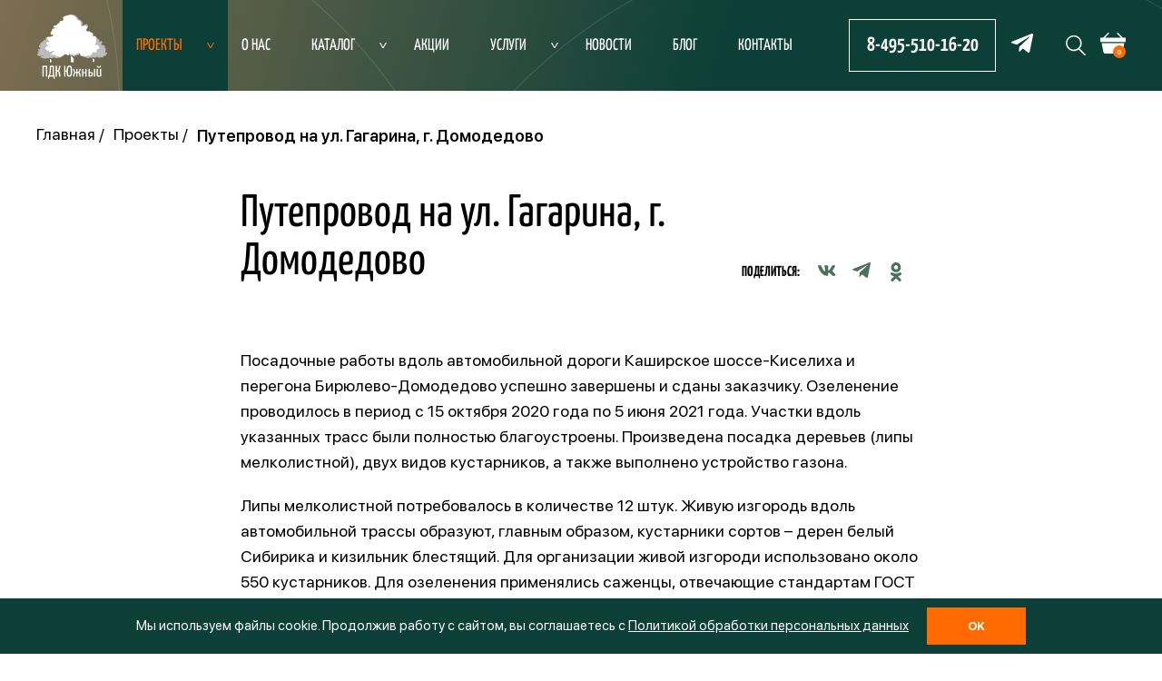

--- FILE ---
content_type: text/html; charset=UTF-8
request_url: https://pdk-uzhniy.ru/projects/puteprovod-na-ul-gagarina-g-domodedovo/
body_size: 21292
content:

<!doctype html>
<html class="loading" lang="ru">
<head>
    <meta charset="UTF-8">
    <meta name="viewport" content="width=device-width, user-scalable=no, initial-scale=1.0, maximum-scale=1.0, minimum-scale=1.0">
    <meta http-equiv="X-UA-Compatible" content="ie=edge">
    <meta name="viewport" content="width=device-width, initial-scale=1">
    <meta name="yandex-verification" content="438ed858253ce2ba" />
    <link rel="apple-touch-icon" sizes="76x76" href="/local/templates/pdk-uzhniy/favicon/apple-touch-icon.png">
    <link rel="icon" type="image/png" sizes="32x32" href="/local/templates/pdk-uzhniy/favicon/favicon-32x32.png">
    <link rel="icon" type="image/png" sizes="16x16" href="/local/templates/pdk-uzhniy/favicon/favicon-16x16.png">
    <link rel="manifest" href="/local/templates/pdk-uzhniy/favicon/site.webmanifest">
    <link rel="mask-icon" href="/local/templates/pdk-uzhniy/favicon/safari-pinned-tab.svg" color="#94C11F">
    <meta name="msapplication-TileColor" content="#ffffff">
    <meta name="theme-color" content="#ffffff">
        <meta http-equiv="Content-Type" content="text/html; charset=UTF-8" />
<meta name="keywords" content="Проекты, Питомника, документация, озеленение, сложности, объекты, рассчет." />
<meta name="description" content="Посадочные работы вдоль автомобильной дороги Каширское шоссе-Киселиха и перегона Бирюлево-Домодедово | Проекты питомника ПДК &amp;quot;Южный&amp;quot;." />
<script data-skip-moving="true">(function(w, d, n) {var cl = "bx-core";var ht = d.documentElement;var htc = ht ? ht.className : undefined;if (htc === undefined || htc.indexOf(cl) !== -1){return;}var ua = n.userAgent;if (/(iPad;)|(iPhone;)/i.test(ua)){cl += " bx-ios";}else if (/Windows/i.test(ua)){cl += ' bx-win';}else if (/Macintosh/i.test(ua)){cl += " bx-mac";}else if (/Linux/i.test(ua) && !/Android/i.test(ua)){cl += " bx-linux";}else if (/Android/i.test(ua)){cl += " bx-android";}cl += (/(ipad|iphone|android|mobile|touch)/i.test(ua) ? " bx-touch" : " bx-no-touch");cl += w.devicePixelRatio && w.devicePixelRatio >= 2? " bx-retina": " bx-no-retina";if (/AppleWebKit/.test(ua)){cl += " bx-chrome";}else if (/Opera/.test(ua)){cl += " bx-opera";}else if (/Firefox/.test(ua)){cl += " bx-firefox";}ht.className = htc ? htc + " " + cl : cl;})(window, document, navigator);</script>


<link href="/local/templates/pdk-uzhniy/components/bitrix/news/projects/bitrix/news.detail/.default/style.css?17262025977895" type="text/css"  rel="stylesheet" />
<link href="/local/templates/pdk-uzhniy/components/bitrix/news.list/products-carusel/style.css?17262025971936" type="text/css"  rel="stylesheet" />
<link href="/local/templates/pdk-uzhniy/assets/css/main.css?1726202597114484" type="text/css"  data-template-style="true"  rel="stylesheet" />
<link href="/local/templates/pdk-uzhniy/libs/slick/slick-theme.css?17262025973145" type="text/css"  data-template-style="true"  rel="stylesheet" />
<link href="/local/templates/pdk-uzhniy/libs/slick/slick.css?17262025971776" type="text/css"  data-template-style="true"  rel="stylesheet" />
<link href="/local/templates/pdk-uzhniy/libs/owl/assets/owl.carousel.min.css?17262025973351" type="text/css"  data-template-style="true"  rel="stylesheet" />
<link href="/local/templates/pdk-uzhniy/libs/magnific/magnific-popup.css?17262025976951" type="text/css"  data-template-style="true"  rel="stylesheet" />
<link href="/local/templates/pdk-uzhniy/components/bitrix/menu/main-multilevel/style.css?17262025976360" type="text/css"  data-template-style="true"  rel="stylesheet" />
<link href="/local/templates/pdk-uzhniy/components/pdk-uzhniy/empty/b-mobile-menu-social/style.css?1726202597525" type="text/css"  data-template-style="true"  rel="stylesheet" />
<link href="/local/templates/pdk-uzhniy/components/pdk-uzhniy/empty/b-small-cart/style.css?17262025975950" type="text/css"  data-template-style="true"  rel="stylesheet" />
<link href="/local/templates/pdk-uzhniy/components/bitrix/breadcrumb/b-breadcrumbs/style.css?1726202597594" type="text/css"  data-template-style="true"  rel="stylesheet" />
<link href="/local/templates/pdk-uzhniy/components/pdk-uzhniy/empty/b-footer-social/style.css?1726202597479" type="text/css"  data-template-style="true"  rel="stylesheet" />
<link href="/local/templates/pdk-uzhniy/components/bitrix/menu/footer-multilevel/style.css?17262025971064" type="text/css"  data-template-style="true"  rel="stylesheet" />
<link href="/local/templates/pdk-uzhniy/components/bitrix/menu/footer/style.css?1726202597255" type="text/css"  data-template-style="true"  rel="stylesheet" />
<link href="/local/templates/pdk-uzhniy/components/bitrix/menu/cities/style.css?1726202597519" type="text/css"  data-template-style="true"  rel="stylesheet" />
<link href="/local/components/vivakom/cookies.message/templates/.default/style.css?17636268201163" type="text/css"  data-template-style="true"  rel="stylesheet" />
<link href="/local/templates/pdk-uzhniy/styles.css?1757578671383" type="text/css"  data-template-style="true"  rel="stylesheet" />
<link href="/local/templates/pdk-uzhniy/template_styles.css?17575786711540" type="text/css"  data-template-style="true"  rel="stylesheet" />







            
            <!-- Yandex.Metrika counter -->
            
            <!-- /Yandex.Metrika counter -->
                    
        
    <title>Путепровод на ул. Гагарина, г. Домодедово</title>
        <noscript><div><img src="https://mc.yandex.ru/watch/88843518" style="position:absolute; left:-9999px;" alt="" /></div></noscript>

    <noscript><img src="https://vk.com/rtrg?p=VK-RTRG-1459509-hAE0P" style="position:fixed; left:-999px;" alt=""/></noscript>
    <!-- Global site tag (gtag.js) - Google Analytics -->
        	<!-- Top.Mail.Ru counter -->
		<noscript><div><img src="https://top-fwz1.mail.ru/counter?id=3499924;js=na"; style="position:absolute;left:-9999px;" alt="Top.Mail.Ru" /></div></noscript>
	<!-- /Top.Mail.Ru counter -->

</head>
<body>
<div class="b-header__bg">
        <div class="b-header">
        <div class="b-header__wrapper">
            <a href="/">
                <img class="b-header__logo b-header__logo--desktop" src="/local/templates/pdk-uzhniy/assets/img/header/header-logo.webp"
    alt="ПДК Южный">
                <img class="b-header__logo b-header__logo--mobile" src="/local/templates/pdk-uzhniy/assets/img/color-logo.webp"
                             alt="ПДК Южный">
            </a>
            <nav class="b-header__menu">
                <div class="b-header__menu-ellipses"></div>
                <a class="b-header__menu-mobile-toggle" href="#">
                    <svg class="b-header__menu-open" width="86" height="74" viewBox="0 0 86 74" fill="none" xmlns="http://www.w3.org/2000/svg">
                        <g clip-path="url(#clip0_157_795)">
                            <rect x="0.935547" y="27.9736" width="72.8275" height="3.52391" rx="1.76196" fill="white"/>
                            <rect x="14.3408" y="42.8992" width="59.2847" height="3.52391" rx="1.76196" fill="white"/>
                        </g>
                        <defs>
                            <clipPath id="clip0_157_795">
                                <rect width="85.1267" height="72.9657" fill="white"
                                      transform="translate(0.65918 0.888672)"/>
                            </clipPath>
                        </defs>
                    </svg>
                    <svg class="b-header__menu-close" width="54" height="47" viewBox="0 0 54 47" fill="none" xmlns="http://www.w3.org/2000/svg">
                        <rect x="9.91016" y="39.5664" width="46.024" height="2.22697" rx="1.11348" transform="rotate(-45 9.91016 39.5664)" fill="#333333"/>
                        <rect x="11.709" y="6.875" width="46.024" height="2.22697" rx="1.11348" transform="rotate(45 11.709 6.875)" fill="#333333"/>
                    </svg>
                </a>
                <div class="mMenu-wrapper">
                    
    <div class="main-multilevel">
        <ul>

            
            
            
                        <li class="root-item-selected">
              <span>
                  <a href="/projects/">Проекты
                  </a>
                  <svg width="8" height="6" viewBox="0 0 8 6" fill="none" xmlns="http://www.w3.org/2000/svg">
                      <path d="M6.71613 2.90315e-07L3.95513 4.82594H3.89301L1.28387 5.54972e-08L0 0L3.38913 6L4.36928 6L8 3.45812e-07L6.71613 2.90315e-07Z" fill="white"/>
                  </svg>
              </span>
                <ul>
                    
                            
                            
                            
            
            
                                
                                                                            <li>
                                            <span>
                                                <a
                                                        href="/projects/ozelenenie-territorii/">Озеленение территории</a>
                                            </span>
                                        </li>
                                    
                                
                            
                            
                            
            
            
                                
                                                                            <li>
                                            <span>
                                                <a
                                                        href="/projects/vodoemy-v-landshaftnom-izajne/">Водоемы в ландшафтном дизайне</a>
                                            </span>
                                        </li>
                                    
                                
                            
                            
                            
            
            
                                
                                                                            <li>
                                            <span>
                                                <a
                                                        href="/projects/landshaftnyy-dizayn/">Благоустройство парковой зоны</a>
                                            </span>
                                        </li>
                                    
                                
                            
                            
                            
            
            
                                
                                                                            <li>
                                            <span>
                                                <a
                                                        href="/projects/oformlenie-cvetnikov-i-klumb/">Оформление цветников и клумб</a>
                                            </span>
                                        </li>
                                    
                                
                            
                            
                            
            
            
                                
                                                                            <li>
                                            <span>
                                                <a
                                                        href="/projects/oformlenie-vkhodnoy-gruppy/">Оформление входной группы</a>
                                            </span>
                                        </li>
                                    
                                
                            
                            
                            
                            </ul></li>            
            
                                
                                                                            <li>
                                            <span>
                                                <a href="/about/"
                                                   class="root-item">О нас</a>
                                            </span>
                                        </li>
                                    
                                
                            
                            
                            
            
            
                        <li class="root-item">
              <span>
                  <a href="/catalog/">Каталог
                  </a>
                  <svg width="8" height="6" viewBox="0 0 8 6" fill="none" xmlns="http://www.w3.org/2000/svg">
                      <path d="M6.71613 2.90315e-07L3.95513 4.82594H3.89301L1.28387 5.54972e-08L0 0L3.38913 6L4.36928 6L8 3.45812e-07L6.71613 2.90315e-07Z" fill="white"/>
                  </svg>
              </span>
                <ul>
                    
                            
                            
                            
            
            
                                
                                                                            <li>
                                            <span>
                                                <a
                                                        href="/catalog/alleynye-derevya/">Аллейные деревья</a>
                                            </span>
                                        </li>
                                    
                                
                            
                            
                            
            
            
                                
                                                                            <li>
                                            <span>
                                                <a
                                                        href="/catalog/listvennye-kustarniki/">Лиственные кустарники</a>
                                            </span>
                                        </li>
                                    
                                
                            
                            
                            
            
            
                                
                                                                            <li>
                                            <span>
                                                <a
                                                        href="/catalog/krupnomery-derevev/">Крупномеры деревьев</a>
                                            </span>
                                        </li>
                                    
                                
                            
                            
                            
            
            
                                
                                                                            <li>
                                            <span>
                                                <a
                                                        href="/catalog/sazhentsy-plodovykh-kustarnikov/">Саженцы плодовых кустарников</a>
                                            </span>
                                        </li>
                                    
                                
                            
                            
                            
            
            
                                
                                                                            <li>
                                            <span>
                                                <a
                                                        href="/catalog/sazhentsy-plodovykh-derevev/">Саженцы плодовых деревьев</a>
                                            </span>
                                        </li>
                                    
                                
                            
                            
                            
            
            
                                
                                                                            <li>
                                            <span>
                                                <a
                                                        href="/catalog/pitomnik-khvoynykh-rasteniy/">Саженцы хвойных растрений</a>
                                            </span>
                                        </li>
                                    
                                
                            
                            
                            
                            </ul></li>            
            
                                
                                                                            <li>
                                            <span>
                                                <a href="/catalog/aktsii/"
                                                   class="root-item">Акции</a>
                                            </span>
                                        </li>
                                    
                                
                            
                            
                            
            
            
                        <li class="root-item">
              <span>
                  <a href="/services/">Услуги
                  </a>
                  <svg width="8" height="6" viewBox="0 0 8 6" fill="none" xmlns="http://www.w3.org/2000/svg">
                      <path d="M6.71613 2.90315e-07L3.95513 4.82594H3.89301L1.28387 5.54972e-08L0 0L3.38913 6L4.36928 6L8 3.45812e-07L6.71613 2.90315e-07Z" fill="white"/>
                  </svg>
              </span>
                <ul>
                    
                            
                            
                            
            
            
                                
                                                                            <li>
                                            <span>
                                                <a
                                                        href="/services/landshaftnyy-dizayn/">Ландшафтный дизайн</a>
                                            </span>
                                        </li>
                                    
                                
                            
                            
                            
            
            
                                
                                                                            <li>
                                            <span>
                                                <a
                                                        href="/services/eskiznyy-proekt/">Эскизный проект</a>
                                            </span>
                                        </li>
                                    
                                
                            
                            
                            
            
            
                                
                                                                            <li>
                                            <span>
                                                <a
                                                        href="/services/vizualizaciya/">Визуализация в 3D</a>
                                            </span>
                                        </li>
                                    
                                
                            
                            
                            
            
            
                                
                                                                            <li>
                                            <span>
                                                <a
                                                        href="/services/proektnaya-dokumentaciya/">Проектная документация</a>
                                            </span>
                                        </li>
                                    
                                
                            
                            
                            
                            </ul></li>            
            
                                
                                                                            <li>
                                            <span>
                                                <a href="/news/"
                                                   class="root-item">Новости</a>
                                            </span>
                                        </li>
                                    
                                
                            
                            
                            
            
            
                                
                                                                            <li>
                                            <span>
                                                <a href="/blog/"
                                                   class="root-item">Блог</a>
                                            </span>
                                        </li>
                                    
                                
                            
                            
                            
            
            
                                
                                                                            <li>
                                            <span>
                                                <a href="/contacts/"
                                                   class="root-item">Контакты</a>
                                            </span>
                                        </li>
                                    
                                
                            
                            
                            
                            
                        </ul>
    </div>
                    <div class="b-mobile-menu-social">
            <div class="b-mobile-menu-social__item b-mobile-menu-social__item--vk">
            <a rel="nofollow" target="_blank" href="https://vk.com/pdkuzhniy">
                <svg width="31" height="18" viewBox="0 0 31 18" fill="none" xmlns="http://www.w3.org/2000/svg">
<path d="M29.3685 1.28249C29.5785 0.584987 29.3685 0.0734863 28.3755 0.0734863H25.086C24.249 0.0734863 23.8665 0.515987 23.6565 1.00199C23.6565 1.00199 21.984 5.08049 19.614 7.72499C18.849 8.49449 18.4995 8.73749 18.0825 8.73749C17.874 8.73749 17.571 8.49449 17.571 7.79699V1.28249C17.571 0.445487 17.3295 0.0734863 16.632 0.0734863H11.463C10.941 0.0734863 10.626 0.460487 10.626 0.829487C10.626 1.62149 11.811 1.80449 11.9325 4.03649V8.87849C11.9325 9.93899 11.742 10.1325 11.322 10.1325C10.2075 10.1325 7.4955 6.03899 5.886 1.35299C5.5725 0.442487 5.256 0.0749869 4.416 0.0749869H1.128C0.1875 0.0749869 0 0.517487 0 1.00349C0 1.87649 1.1145 6.19649 5.1915 11.91C7.9095 15.8115 11.736 17.9265 15.222 17.9265C17.3115 17.9265 17.5695 17.457 17.5695 16.647V13.698C17.5695 12.759 17.769 12.57 18.4305 12.57C18.9165 12.57 19.7535 12.816 21.705 14.6955C23.934 16.9245 24.303 17.925 25.5555 17.925H28.8435C29.7825 17.925 30.252 17.4555 29.982 16.5285C29.6865 15.606 28.6215 14.2635 27.2085 12.675C26.4405 11.769 25.293 10.794 24.9435 10.3065C24.456 9.67799 24.597 9.40049 24.9435 8.84249C24.945 8.84399 28.9515 3.20099 29.3685 1.28249Z" fill="#F7F7F7"/>
</svg>
            </a>
        </div>
            <div class="b-mobile-menu-social__item b-mobile-menu-social__item--ok">
            <a rel="nofollow" target="_blank" href="https://ok.ru/group/63260558885044">
                <svg width="12" height="21" viewBox="0 0 12 21" fill="none" xmlns="http://www.w3.org/2000/svg">
<path d="M5.98565 10.8582C3.05039 10.8582 0.610748 8.39485 0.610748 5.48002C0.610748 2.46438 3.05039 0 5.98669 0C9.02274 0 11.3616 2.46333 11.3616 5.48002C11.3564 6.91124 10.789 8.28181 9.78428 9.29049C8.77953 10.2992 7.41957 10.8634 6.00332 10.8592L5.98565 10.8582ZM5.98565 3.16789C4.74297 3.16789 3.79745 4.22315 3.79745 5.48107C3.79745 6.73688 4.74297 7.6924 5.98669 7.6924C7.28029 7.6924 8.17593 6.73688 8.17593 5.48107C8.17697 4.2221 7.28029 3.16789 5.98565 3.16789ZM8.12606 15.3333L11.1631 18.2996C11.7606 18.9517 11.7606 19.9072 11.1631 20.511C10.5169 21.163 9.52044 21.163 9.02274 20.511L5.98669 17.4943L3.05039 20.511C2.75219 20.8123 2.3532 20.9625 1.90434 20.9625C1.55627 20.9625 1.15832 20.8113 0.809202 20.511C0.21176 19.9072 0.21176 18.9517 0.809202 18.2986L3.89512 15.3323C2.78069 14.9988 1.71164 14.5265 0.712572 13.9263C-0.0344909 13.5242 -0.183072 12.5193 0.214877 11.7643C0.712573 11.0104 1.60822 10.8099 2.40515 11.3128C3.48429 11.9784 4.72404 12.3304 5.98825 12.3304C7.25246 12.3304 8.49222 11.9784 9.57135 11.3128C10.3683 10.8099 11.3128 11.0104 11.7606 11.7643C12.2094 12.5193 12.0089 13.5231 11.3117 13.9263C10.3672 14.5301 9.27211 14.9826 8.1271 15.3344L8.12606 15.3333Z" fill="#F7F7F7"/>
</svg>
            </a>
        </div>
            <div class="b-mobile-menu-social__item b-mobile-menu-social__item--tc">
            <a rel="nofollow" target="_blank" href="https://tenchat.ru/pdkuzhniy?utm_source=302f24f0-45be-4760-a53d-9ac195a0006d">
                <svg width="26" height="26" viewBox="0 0 26 26" fill="none" xmlns="http://www.w3.org/2000/svg">
<path fill-rule="evenodd" clip-rule="evenodd" d="M11.7806 0.0282092C8.92188 0.189187 6.13588 0.628903 4.15993 1.23097C2.3377 1.78618 0.966714 3.29228 0.526792 5.22222C-0.175086 8.30093 -0.175686 13.5817 0.525526 16.6624C0.904039 18.3255 1.99282 19.698 3.48862 20.3977C3.93414 20.606 5.64308 21.0585 6.81858 21.2794C9.00394 21.69 10.0071 21.7792 12.9795 21.8272C15.5447 21.8687 15.6166 21.8735 15.8619 22.023C16.0002 22.1073 17.0643 23.0039 18.2264 24.0155C19.3885 25.027 20.3898 25.8954 20.4516 25.9452C20.5357 26.0131 20.5978 26.0172 20.6989 25.9614C20.8298 25.8891 20.8344 25.8166 20.853 23.5115L20.8721 21.1363L21.0472 20.9809C21.1435 20.8955 21.4283 20.7723 21.68 20.7072C22.2917 20.5489 23.1099 20.1429 23.6186 19.7452C25.4033 18.3499 25.9986 16.1587 26 10.9798C26.0007 8.42474 25.9618 7.8531 25.6652 6.05824C25.2839 3.74972 24.4434 2.46864 22.737 1.59511C20.8957 0.652469 15.1888 -0.163686 11.7806 0.0282092ZM18.7385 5.16877C19.1383 5.34115 19.1737 5.50206 19.1734 7.14605C19.1731 9.26184 19.2454 9.19245 17.0382 9.19307L15.6686 9.19348L15.473 9.40407L15.2773 9.61458L15.244 13.4299L15.2107 17.2452L15.0109 17.4101C14.8118 17.5743 14.8047 17.5749 13.1227 17.5752L11.4343 17.5756L11.2078 17.342L10.9814 17.1084V13.4223C10.9814 9.48136 10.9784 9.4444 10.652 9.26425C10.576 9.22227 9.96557 9.19348 9.152 9.19348C7.0104 9.19348 7.085 9.26789 7.085 7.13066V5.56314L7.25151 5.37832C7.34309 5.27671 7.47796 5.16795 7.55123 5.13668C7.80706 5.02751 18.4818 5.05816 18.7385 5.16877Z" fill="#F7F7F7"></path>
</svg>            </a>
        </div>
            <div class="b-mobile-menu-social__item b-mobile-menu-social__item--tg">
            <a rel="nofollow" target="_blank" href="https://t.me/pdkuzhniy">
                <svg width="25" height="22" viewBox="0 0 25 22" fill="none" xmlns="http://www.w3.org/2000/svg">
<path d="M22.9705 0.250041L0.821646 9.22597C-0.0696536 9.64394 -0.371122 10.481 0.60618 10.9353L6.28836 12.833L20.027 3.91C20.7771 3.34981 21.5451 3.4992 20.8843 4.1154L9.08463 15.3431L8.71396 20.0946C9.05729 20.8283 9.68591 20.8316 10.0869 20.467L13.3514 17.2208L18.9425 21.6206C20.2411 22.4286 20.9476 21.9072 21.227 20.4264L24.8943 2.17758C25.275 0.354796 24.6257 -0.448319 22.9705 0.250041Z" fill="#333333"/>
</svg>            </a>
        </div>
    </div>
                </div>
            </nav>
<!--            <a class="b-header__blog-link" href="/blog/">Блог</a>-->
            <div class="b-header__feedback">

                <span>
                <!--  <a class="js-modal-open" data-modalTitle="Заказ обратного звонка" data-form="feedback" href="#">
                    <svg width="17" height="22" viewBox="0 0 17 22" fill="none" xmlns="http://www.w3.org/2000/svg">
<g filter="url(#filter0_d_945_2149)">
<path d="M8.81583 13.6457C5.05743 11.6709 3.49931 6.78833 5.34248 2.76146C5.65254 2.08588 6.18154 1.55435 6.83066 1.26614C7.47979 0.977928 8.20463 0.952757 8.86981 1.19533C9.02206 1.25292 9.15284 1.36172 9.24264 1.50549C9.33244 1.64925 9.37644 1.82028 9.36808 1.99304L9.22887 4.91199C9.22268 5.04412 9.18629 5.17259 9.1229 5.28613C9.05952 5.39966 8.97107 5.49477 8.86534 5.5631L7.46583 6.4482C7.45116 6.45876 7.43903 6.4729 7.43042 6.48944C7.42182 6.50598 7.41698 6.52446 7.4163 6.54339C7.41427 7.54708 7.72693 8.52242 8.30412 9.31297C8.31558 9.32776 8.33049 9.33903 8.34733 9.34564C8.36418 9.35225 8.38236 9.35397 8.40002 9.35061L9.99794 9.1248C10.1206 9.10686 10.2456 9.1223 10.3612 9.16969C10.4769 9.21709 10.5796 9.29492 10.6598 9.39601L12.4378 11.6126C12.5432 11.7437 12.6061 11.9078 12.6173 12.0804C12.6284 12.2529 12.5872 12.4248 12.4997 12.5702C12.1124 13.1983 11.5249 13.6539 10.847 13.8518C10.169 14.0498 9.44704 13.9765 8.81583 13.6457ZM8.67129 1.8502L8.66169 1.84516C8.14419 1.65818 7.58096 1.67867 7.07649 1.90283C6.57202 2.127 6.16057 2.53961 5.91848 3.06412C5.10833 4.83753 4.98816 6.88293 5.58435 8.7512C6.18055 10.6195 7.44437 12.1579 9.09831 13.0286C9.58945 13.2845 10.1505 13.3408 10.6775 13.1872C11.2045 13.0335 11.6615 12.6802 11.9638 12.1929C11.9753 12.1723 11.9804 12.1484 11.9786 12.1245C11.9767 12.1006 11.9678 12.078 11.9533 12.0598L10.1753 9.84318C10.1632 9.82923 10.1482 9.81854 10.1315 9.812C10.1149 9.80546 10.097 9.80325 10.0793 9.80555L8.48623 10.0339C8.35777 10.0512 8.22732 10.033 8.10726 9.98113C7.9872 9.92921 7.88153 9.84526 7.80029 9.73725C7.13563 8.82307 6.77495 7.69725 6.77549 6.53843C6.77666 6.40069 6.81092 6.26559 6.87497 6.14616C6.93902 6.02673 7.03071 5.92699 7.14119 5.85655L8.5359 4.96894C8.55179 4.96001 8.56518 4.94673 8.57473 4.93045C8.58427 4.91417 8.58962 4.89548 8.59023 4.87627L8.72944 1.95732C8.73036 1.93537 8.72536 1.9136 8.71505 1.89461C8.70474 1.87562 8.68955 1.8602 8.67129 1.8502Z" fill="#FF6B00"/>
</g>
<defs>
<filter id="filter0_d_945_2149" x="0.567383" y="1.03003" width="16.0518" height="20.9309" filterUnits="userSpaceOnUse" color-interpolation-filters="sRGB">
<feFlood flood-opacity="0" result="BackgroundImageFix"/>
<feColorMatrix in="SourceAlpha" type="matrix" values="0 0 0 0 0 0 0 0 0 0 0 0 0 0 0 0 0 0 127 0" result="hardAlpha"/>
<feOffset dy="4"/>
<feGaussianBlur stdDeviation="2"/>
<feComposite in2="hardAlpha" operator="out"/>
<feColorMatrix type="matrix" values="0 0 0 0 0 0 0 0 0 0 0 0 0 0 0 0 0 0 0.25 0"/>
<feBlend mode="normal" in2="BackgroundImageFix" result="effect1_dropShadow_945_2149"/>
<feBlend mode="normal" in="SourceGraphic" in2="effect1_dropShadow_945_2149" result="shape"/>
</filter>
</defs>
</svg>

                    Обратный звонок</a>-->
            </span>
            </div>
         <a class="b-header__phone b-phones-transparent-btn" href="tel:+84955101620">8-495-510-16-20</a>
            <div class="b-call-block">
                <!--<div class="b-call-block__item">
                    <a target="_blank" rel="nofollow" href="https://wa.me/message/DZCX3PZPZJ6PK1">
                        <svg width="24" height="24" viewBox="0 0 24 24" fill="none" xmlns="http://www.w3.org/2000/svg">
                            <path fill-rule="evenodd" clip-rule="evenodd" d="M0 11.6902C0 14.212 0.800134 16.5479 2.16082 18.4584L0.709524 22.8123L5.10488 21.3471C6.98159 22.6295 9.24838 23.379 11.6902 23.379C18.142 23.379 23.3805 18.142 23.3805 11.6902C23.3805 5.2385 18.142 0 11.6902 0C5.2385 0 0 5.2385 0 11.6902ZM4.94078 7.23032C5.30169 10.0316 6.45351 12.6147 8.17971 14.7249L8.22118 14.774C10.0119 16.8565 12.3785 18.4476 15.0999 19.2845C15.8524 19.5118 16.6679 19.389 17.3191 18.9467C17.9702 18.5059 18.3864 17.7933 18.454 17.0101L18.4601 16.9348C18.4601 16.9348 18.3772 16.0472 18.3327 15.5603C18.3158 15.3683 18.2021 15.1963 18.0317 15.1042C17.8209 14.9899 17.5072 14.82 17.162 14.633C16.5514 14.3022 15.8422 13.9181 15.4301 13.6944C15.2197 13.5807 14.9617 13.6068 14.7789 13.7604C14.4226 14.0614 13.8313 14.559 13.4612 14.8692C13.2631 15.0366 12.979 15.052 12.764 14.9061C11.9162 14.3256 11.1499 13.6391 10.4834 12.8681C9.83527 12.0787 9.28854 11.2064 8.86006 10.2727C8.75255 10.0377 8.81552 9.75973 9.01363 9.59233C9.38222 9.28057 9.97349 8.78298 10.3313 8.48197C10.5125 8.32839 10.5832 8.07806 10.5064 7.8523C10.2699 7.1566 9.76923 5.67766 9.5573 5.048C9.49433 4.86524 9.34536 4.72549 9.158 4.67481C8.68652 4.54734 7.82495 4.31697 7.82495 4.31697L7.7497 4.30929C6.96646 4.24326 6.19397 4.53351 5.64877 5.10021C5.10358 5.66691 4.84403 6.45015 4.94078 7.23032Z" fill="#F3F3F3"/>
                        </svg>
                    </a>
                </div>-->
                <div class="b-call-block__item">
                    <a target="_blank" rel="nofollow" href="https://t.me/uzhniyadmin">
                        <svg width="24" height="21" viewBox="0 0 24 21" fill="none" xmlns="http://www.w3.org/2000/svg">
                            <path d="M22.0517 0.238675L0.78878 8.8066C-0.0668675 9.20558 -0.356277 10.0046 0.581933 10.4383L6.03682 12.2497L19.2259 3.73227C19.946 3.19755 20.6833 3.34014 20.0489 3.92833L8.72124 14.6456L8.3654 19.1812C8.69499 19.8815 9.29847 19.8847 9.68339 19.5367L12.8174 16.438L18.1848 20.6379C19.4314 21.4091 20.1097 20.9114 20.3779 19.4979L23.8985 2.0786C24.264 0.338669 23.6407 -0.427941 22.0517 0.238675Z" fill="white"/>
                        </svg>
                    </a>
                </div>
            </div>

		<div class="search">
		<a href="#" class="search-btn"></a>
		<div class="search-block">
			<form action="/search/" class="search">
				<input size="15" name="q" value="" class="search-suggest" type="text" autocomplete="off" placeholder="Поиск по сайту">
				<input name="s" type="submit" value="">
				<div class="search-close">×</div>
			</form>
					</div>
	</div>
	
            <div class="b-header-cart">
    <div class="b-header-cart__icon-wrapper">
        <div class="b-header-cart__count">0</div>
        <svg width="28" height="23" viewBox="0 0 28 23" fill="none" xmlns="http://www.w3.org/2000/svg">
            <path d="M19.4562 0.194881C19.2076 -0.0595709 18.7889 -0.0595709 18.5337 0.182158C18.2721 0.430248 18.2721 0.830996 18.5206 1.07911L23.0085 5.5702H4.99161L9.47944 1.07911C9.73458 0.824657 9.72804 0.423873 9.46636 0.182158C9.20468 -0.0659307 8.7925 -0.059568 8.54392 0.194881L3.16638 5.57019H0V9.72412C0 10.074 0.294393 10.3411 0.654234 10.3411H27.3458C27.7056 10.3411 28 10.074 28 9.72412V5.57019H24.8336L19.4562 0.194881Z"
                  fill="white"/>
            <path d="M3.48671 21.4287C3.66334 22.3257 4.47458 23 5.41663 23H22.5303C23.4658 23 24.277 22.3257 24.4537 21.4351L26.4424 11.613H1.55008L3.48671 21.4287Z"
                  fill="white"/>
        </svg>
    </div>
    <div class="b-header-cart__list">
        <div class="b-header-cart__header">
            <div class="b-header-cart__title">Оформление заказа</div>
            <a class="b-header-cart__list-close" href="javascript:void(0)">
                <svg width="22" height="22" viewBox="0 0 22 22" fill="none" xmlns="http://www.w3.org/2000/svg">
                    <path d="M1.9849 19.426C1.75503 19.1956 1.75503 18.822 1.9849 18.5917L18.3558 2.18283C18.5857 1.95243 18.9583 1.95243 19.1882 2.18283C19.4181 2.41323 19.4181 2.78678 19.1882 3.01718L2.81732 19.426C2.58745 19.6564 2.21477 19.6564 1.9849 19.426Z"
                          fill="black"/>
                    <path d="M2.10346 2.10493C2.33332 1.87453 2.70601 1.87453 2.93588 2.10493L19.3068 18.5137C19.5366 18.7441 19.5366 19.1177 19.3068 19.3481C19.0769 19.5785 18.7042 19.5785 18.4743 19.3481L2.10346 2.93927C1.87359 2.70888 1.87359 2.33533 2.10346 2.10493Z"
                          fill="black"/>
                </svg>
            </a>
        </div>
        <div class="b-header-cart__list-wrapper">
            <img src="/local/templates/pdk-uzhniy/assets/img/preloader.gif" alt="">
        </div>
        <div class="b-header-cart__list-sum">
            <span>Итого:</span> <span class="b-header-cart__list-sum-value">0 ₽</span>
        </div>
        <form class="b-header-cart__order-form">
            <input type="hidden" name="one-click" value="">
            <input type="hidden" name="id" value="">
            <input type="hidden" name="count">
            <input type="text" required name="name" placeholder="Ваше имя*">
            <input type="tel" required name="phone" placeholder="Телефон*">
            <input type="email" name="email" placeholder="name@email.com">
            <label>
                <input type="checkbox" name="need_delivery">
                Необходима доставка
            </label>
            <label>
                <input required type="checkbox" nam="agreement">
                Я согласен на <a href="/privacy-policy/" target="_blank">обработку персональных данных</a>
            </label>
            <button disabled type="submit" class="b-btn">Заказать</button>
        </form>
    </div>
</div>
        </div>
    </div>
</div>
   <div class="container">
       <link href="/bitrix/css/main/font-awesome.css?172620259028777" type="text/css" rel="stylesheet" />
<div class="b-breadcrumbs" itemscope itemtype="https://schema.org/BreadcrumbList" >
			<div class="b-breadcrumbs__item" id="bx_breadcrumb_111" itemprop="itemListElement" itemscope
      itemtype="https://schema.org/ListItem">
				<a href="/" title="Главная" itemprop="item">
					<span itemprop="name">Главная</span>
				</a>
				<meta itemprop="position" content="112" />
			</div>
			<div class="b-breadcrumbs__item" id="bx_breadcrumb_0" itemprop="itemListElement" itemscope itemtype="http://schema.org/ListItem">
				
				<a href="/projects/" title="Проекты" itemprop="item">
					<span itemprop="name">Проекты</span>
				</a>
				<meta itemprop="position" content="1" />
			</div>
			<div class="b-breadcrumbs__item">
				
				<span>Путепровод на ул. Гагарина, г. Домодедово</span>
			</div><div style="clear:both"></div></div>   </div>
<div class="container">
<main class="b-main b-main--no-container"><div class="b-news-detail">
    <div class="b-news-detail__header">
        <div class="b-news-detail__title">
            <h1>
                Путепровод на ул. Гагарина, г. Домодедово            </h1>
        </div>
                <div class="b-news-detail__shared">
            <div class="b-news-detail__shared-title">
                Поделиться:
            </div>
            <div class="b-news-detail__shared-item">
                <a target="_blank" rel="nofollow" href="https://vk.com/share.php?url=https://www.pdk-uzhniy.ru/projects/puteprovod-na-ul-gagarina-g-domodedovo/">
                    <svg width="31" height="18" viewBox="0 0 31 18" fill="none" xmlns="http://www.w3.org/2000/svg">
                        <path d="M29.3685 1.28249C29.5785 0.584987 29.3685 0.0734863 28.3755 0.0734863H25.086C24.249 0.0734863 23.8665 0.515987 23.6565 1.00199C23.6565 1.00199 21.984 5.08049 19.614 7.72499C18.849 8.49449 18.4995 8.73749 18.0825 8.73749C17.874 8.73749 17.571 8.49449 17.571 7.79699V1.28249C17.571 0.445487 17.3295 0.0734863 16.632 0.0734863H11.463C10.941 0.0734863 10.626 0.460487 10.626 0.829487C10.626 1.62149 11.811 1.80449 11.9325 4.03649V8.87849C11.9325 9.93899 11.742 10.1325 11.322 10.1325C10.2075 10.1325 7.4955 6.03899 5.886 1.35299C5.5725 0.442487 5.256 0.0749869 4.416 0.0749869H1.128C0.1875 0.0749869 0 0.517487 0 1.00349C0 1.87649 1.1145 6.19649 5.1915 11.91C7.9095 15.8115 11.736 17.9265 15.222 17.9265C17.3115 17.9265 17.5695 17.457 17.5695 16.647V13.698C17.5695 12.759 17.769 12.57 18.4305 12.57C18.9165 12.57 19.7535 12.816 21.705 14.6955C23.934 16.9245 24.303 17.925 25.5555 17.925H28.8435C29.7825 17.925 30.252 17.4555 29.982 16.5285C29.6865 15.606 28.6215 14.2635 27.2085 12.675C26.4405 11.769 25.293 10.794 24.9435 10.3065C24.456 9.67799 24.597 9.40049 24.9435 8.84249C24.945 8.84399 28.9515 3.20099 29.3685 1.28249Z"
                              fill="#F7F7F7"></path>
                    </svg>
                </a>
            </div>
            <div class="b-news-detail__shared-item">
                <a target="_blank" rel="nofollow" href="https://telegram.me/share/url?url=https://www.pdk-uzhniy.ru/projects/puteprovod-na-ul-gagarina-g-domodedovo/">
                    <svg width="20" height="17" viewBox="0 0 20 17" fill="none" xmlns="http://www.w3.org/2000/svg">
                        <path d="M18.65 0.111779L0.933877 7.03576C-0.275178 7.52794 -0.268184 8.21153 0.71205 8.51636L5.2605 9.95443L15.7843 3.22489C16.2819 2.91803 16.7365 3.08311 16.3628 3.41933L7.83648 11.2183H7.83448L7.83648 11.2193L7.52273 15.971C7.98237 15.971 8.18521 15.7573 8.44301 15.5052L10.6523 13.3278L15.2477 16.768C16.095 17.241 16.7036 16.9979 16.9144 15.973L19.931 1.56402C20.2398 0.30926 19.4584 -0.258877 18.65 0.111779Z"
                              fill="#F7F7F7"></path>
                    </svg>
                </a>
            </div>
            <div class="b-news-detail__shared-item">
                <a target="_blank" rel="nofollow" href="https://connect.ok.ru/offer?url=https://www.pdk-uzhniy.ru/projects/puteprovod-na-ul-gagarina-g-domodedovo/">
                    <svg width="12" height="21" viewBox="0 0 12 21" fill="none" xmlns="http://www.w3.org/2000/svg">
                        <path d="M5.98565 10.8582C3.05039 10.8582 0.610748 8.39485 0.610748 5.48002C0.610748 2.46438 3.05039 0 5.98669 0C9.02274 0 11.3616 2.46333 11.3616 5.48002C11.3564 6.91124 10.789 8.28181 9.78428 9.29049C8.77953 10.2992 7.41957 10.8634 6.00332 10.8592L5.98565 10.8582ZM5.98565 3.16789C4.74297 3.16789 3.79745 4.22315 3.79745 5.48107C3.79745 6.73688 4.74297 7.6924 5.98669 7.6924C7.28029 7.6924 8.17593 6.73688 8.17593 5.48107C8.17697 4.2221 7.28029 3.16789 5.98565 3.16789ZM8.12606 15.3333L11.1631 18.2996C11.7606 18.9517 11.7606 19.9072 11.1631 20.511C10.5169 21.163 9.52044 21.163 9.02274 20.511L5.98669 17.4943L3.05039 20.511C2.75219 20.8123 2.3532 20.9625 1.90434 20.9625C1.55627 20.9625 1.15832 20.8113 0.809202 20.511C0.21176 19.9072 0.21176 18.9517 0.809202 18.2986L3.89512 15.3323C2.78069 14.9988 1.71164 14.5265 0.712572 13.9263C-0.0344909 13.5242 -0.183072 12.5193 0.214877 11.7643C0.712573 11.0104 1.60822 10.8099 2.40515 11.3128C3.48429 11.9784 4.72404 12.3304 5.98825 12.3304C7.25246 12.3304 8.49222 11.9784 9.57135 11.3128C10.3683 10.8099 11.3128 11.0104 11.7606 11.7643C12.2094 12.5193 12.0089 13.5231 11.3117 13.9263C10.3672 14.5301 9.27211 14.9826 8.1271 15.3344L8.12606 15.3333Z"
                              fill="#F7F7F7"></path>
                    </svg>
                </a>
            </div>
        </div>
    </div>
    <div class="b-news-detail__body">
<!--        <img-->
<!--                src="--><!--"-->
<!--                alt="--><!--"-->
<!--                title="--><!--"-->
<!--        />-->
<!--        <div class="b-news-detail__date">-->
<!--            --><!--        </div>-->
    </div>
    <div class="b-news-detail__text">
        <p>
	 Посадочные работы вдоль автомобильной дороги Каширское шоссе-Киселиха и перегона Бирюлево-Домодедово успешно завершены и сданы заказчику. Озеленение проводилось в период с 15 октября 2020 года по 5 июня 2021 года. Участки вдоль указанных трасс были полностью благоустроены. Произведена посадка деревьев (липы мелколистной), двух видов кустарников, а также выполнено устройство газона.
</p>
<p>
	 Липы мелколистной потребовалось в количестве 12 штук. Живую изгородь вдоль автомобильной трассы образуют, главным образом, кустарники сортов – дерен белый Сибирика и кизильник блестящий. Для организации живой изгороди использовано около 550 кустарников. Для озеленения применялись саженцы, отвечающие стандартам ГОСТ и требованиям проекта заказчика. &nbsp;Сорта подобранных растений отличаются неприхотливостью, выносливостью и устойчивостью к климатическим условиям средней полосы России.
</p>
<p>
	 Также создано высококачественное газонное покрытие, общей площадью около 10&nbsp;000 квадратных метров. Данное газонное покрытие обладает гарантированной устойчивостью к морозам зимой и засухе летом, проливным дождям и резким перепадам температуры в межсезонье.&nbsp;
</p>    </div>
    <div class="detail-photo-carousel owl-carousel owl-theme">
            </div>
<!--    <div class="b-news-detail__news-sections">-->
<!--        --><!--            <div class="b-news-detail__news-sections-item --><!--">-->
<!--                <div class="b-news-detail__news-sections-wrapper">-->
<!--                    <div class="b-news-detail__news-sections-pic">-->
<!--                        <img src="--><!--" alt="--><!--">-->
<!--                    </div>-->
<!--                     <div class="b-news-detail__news-sections-text-wrapper">-->
<!--                         <h2>--><!--</h2>-->
<!--                         --><!--                     </div>-->
<!--                </div>-->
<!--            </div>-->
<!--        --><!--    </div>-->
    <div class="b-news-detail__bottom">
        <div class="b-news-detail__shared">
            <div class="b-news-detail__shared-item">
                <a target="_blank" rel="nofollow" href="https://vk.com/share.php?url=https://www.pdk-uzhniy.ru/projects/puteprovod-na-ul-gagarina-g-domodedovo/">
                    <svg width="31" height="18" viewBox="0 0 31 18" fill="none" xmlns="http://www.w3.org/2000/svg">
                        <path d="M29.3685 1.28249C29.5785 0.584987 29.3685 0.0734863 28.3755 0.0734863H25.086C24.249 0.0734863 23.8665 0.515987 23.6565 1.00199C23.6565 1.00199 21.984 5.08049 19.614 7.72499C18.849 8.49449 18.4995 8.73749 18.0825 8.73749C17.874 8.73749 17.571 8.49449 17.571 7.79699V1.28249C17.571 0.445487 17.3295 0.0734863 16.632 0.0734863H11.463C10.941 0.0734863 10.626 0.460487 10.626 0.829487C10.626 1.62149 11.811 1.80449 11.9325 4.03649V8.87849C11.9325 9.93899 11.742 10.1325 11.322 10.1325C10.2075 10.1325 7.4955 6.03899 5.886 1.35299C5.5725 0.442487 5.256 0.0749869 4.416 0.0749869H1.128C0.1875 0.0749869 0 0.517487 0 1.00349C0 1.87649 1.1145 6.19649 5.1915 11.91C7.9095 15.8115 11.736 17.9265 15.222 17.9265C17.3115 17.9265 17.5695 17.457 17.5695 16.647V13.698C17.5695 12.759 17.769 12.57 18.4305 12.57C18.9165 12.57 19.7535 12.816 21.705 14.6955C23.934 16.9245 24.303 17.925 25.5555 17.925H28.8435C29.7825 17.925 30.252 17.4555 29.982 16.5285C29.6865 15.606 28.6215 14.2635 27.2085 12.675C26.4405 11.769 25.293 10.794 24.9435 10.3065C24.456 9.67799 24.597 9.40049 24.9435 8.84249C24.945 8.84399 28.9515 3.20099 29.3685 1.28249Z"
                              fill="#F7F7F7"></path>
                    </svg>
                </a>
            </div>
            <div class="b-news-detail__shared-item">
                <a target="_blank" rel="nofollow" href="https://telegram.me/share/url?url=https://www.pdk-uzhniy.ru/projects/puteprovod-na-ul-gagarina-g-domodedovo/">
                    <svg width="20" height="17" viewBox="0 0 20 17" fill="none" xmlns="http://www.w3.org/2000/svg">
                        <path d="M18.65 0.111779L0.933877 7.03576C-0.275178 7.52794 -0.268184 8.21153 0.71205 8.51636L5.2605 9.95443L15.7843 3.22489C16.2819 2.91803 16.7365 3.08311 16.3628 3.41933L7.83648 11.2183H7.83448L7.83648 11.2193L7.52273 15.971C7.98237 15.971 8.18521 15.7573 8.44301 15.5052L10.6523 13.3278L15.2477 16.768C16.095 17.241 16.7036 16.9979 16.9144 15.973L19.931 1.56402C20.2398 0.30926 19.4584 -0.258877 18.65 0.111779Z"
                              fill="#F7F7F7"></path>
                    </svg>
                </a>
            </div>
            <div class="b-news-detail__shared-item">
                <a target="_blank" rel="nofollow" href="https://connect.ok.ru/offer?url=https://www.pdk-uzhniy.ru/projects/puteprovod-na-ul-gagarina-g-domodedovo/">
                    <svg width="12" height="21" viewBox="0 0 12 21" fill="none" xmlns="http://www.w3.org/2000/svg">
                        <path d="M5.98565 10.8582C3.05039 10.8582 0.610748 8.39485 0.610748 5.48002C0.610748 2.46438 3.05039 0 5.98669 0C9.02274 0 11.3616 2.46333 11.3616 5.48002C11.3564 6.91124 10.789 8.28181 9.78428 9.29049C8.77953 10.2992 7.41957 10.8634 6.00332 10.8592L5.98565 10.8582ZM5.98565 3.16789C4.74297 3.16789 3.79745 4.22315 3.79745 5.48107C3.79745 6.73688 4.74297 7.6924 5.98669 7.6924C7.28029 7.6924 8.17593 6.73688 8.17593 5.48107C8.17697 4.2221 7.28029 3.16789 5.98565 3.16789ZM8.12606 15.3333L11.1631 18.2996C11.7606 18.9517 11.7606 19.9072 11.1631 20.511C10.5169 21.163 9.52044 21.163 9.02274 20.511L5.98669 17.4943L3.05039 20.511C2.75219 20.8123 2.3532 20.9625 1.90434 20.9625C1.55627 20.9625 1.15832 20.8113 0.809202 20.511C0.21176 19.9072 0.21176 18.9517 0.809202 18.2986L3.89512 15.3323C2.78069 14.9988 1.71164 14.5265 0.712572 13.9263C-0.0344909 13.5242 -0.183072 12.5193 0.214877 11.7643C0.712573 11.0104 1.60822 10.8099 2.40515 11.3128C3.48429 11.9784 4.72404 12.3304 5.98825 12.3304C7.25246 12.3304 8.49222 11.9784 9.57135 11.3128C10.3683 10.8099 11.3128 11.0104 11.7606 11.7643C12.2094 12.5193 12.0089 13.5231 11.3117 13.9263C10.3672 14.5301 9.27211 14.9826 8.1271 15.3344L8.12606 15.3333Z"
                              fill="#F7F7F7"></path>
                    </svg>
                </a>
            </div>
        </div>
        <div>
                            <a class="b-news-detail__prev" href="/projects/ozelenenie-dorozhnogo-uchastka-v-posyolke-kommunarka/">
                    <img src="/local/templates/pdk-uzhniy/components/bitrix/news/projects/bitrix/news.detail/.default/img/chevron-left.png"> Озеленение дорожного участка в посёлке Коммунарка                </a>
                    </div>
     <div>
                      <a class="b-news-detail__next" href="/projects/stroitelstvo-avtomobilnoy-dorogi-voskresenskoe-karakashevo-shcherbinka-3-etap/">
                 Строительство автомобильной дороги Воскресенское – Каракашево – Щербинка (1-3 этапы) <img src="/local/templates/pdk-uzhniy/components/bitrix/news/projects/bitrix/news.detail/.default/img/chevron-right.png">
             </a>
              </div>
    </div>
<!--    --><!--    <div class="b-static-page__shared">-->
<!--        <div class="b-static-page__shared-title">-->
<!--            Поделиться:-->
<!--        </div>-->
<!--        <div class="b-static-page__shared-line"></div>-->
<!--        <div class="b-static-page__shared-items-wrapper">-->
<!--            <div class="b-static-page__shared-item">-->
<!--                <a target="_blank" rel="nofollow" href="https://vk.com/share.php?url=--><!--">-->
<!--                    <svg width="31" height="18" viewBox="0 0 31 18" fill="none"-->
<!--                         xmlns="http://www.w3.org/2000/svg">-->
<!--                        <path d="M29.3685 1.28249C29.5785 0.584987 29.3685 0.0734863 28.3755 0.0734863H25.086C24.249 0.0734863 23.8665 0.515987 23.6565 1.00199C23.6565 1.00199 21.984 5.08049 19.614 7.72499C18.849 8.49449 18.4995 8.73749 18.0825 8.73749C17.874 8.73749 17.571 8.49449 17.571 7.79699V1.28249C17.571 0.445487 17.3295 0.0734863 16.632 0.0734863H11.463C10.941 0.0734863 10.626 0.460487 10.626 0.829487C10.626 1.62149 11.811 1.80449 11.9325 4.03649V8.87849C11.9325 9.93899 11.742 10.1325 11.322 10.1325C10.2075 10.1325 7.4955 6.03899 5.886 1.35299C5.5725 0.442487 5.256 0.0749869 4.416 0.0749869H1.128C0.1875 0.0749869 0 0.517487 0 1.00349C0 1.87649 1.1145 6.19649 5.1915 11.91C7.9095 15.8115 11.736 17.9265 15.222 17.9265C17.3115 17.9265 17.5695 17.457 17.5695 16.647V13.698C17.5695 12.759 17.769 12.57 18.4305 12.57C18.9165 12.57 19.7535 12.816 21.705 14.6955C23.934 16.9245 24.303 17.925 25.5555 17.925H28.8435C29.7825 17.925 30.252 17.4555 29.982 16.5285C29.6865 15.606 28.6215 14.2635 27.2085 12.675C26.4405 11.769 25.293 10.794 24.9435 10.3065C24.456 9.67799 24.597 9.40049 24.9435 8.84249C24.945 8.84399 28.9515 3.20099 29.3685 1.28249Z"-->
<!--                              fill="#F7F7F7"></path>-->
<!--                    </svg>-->
<!--                </a>-->
<!--            </div>-->
<!--            <div class="b-static-page__shared-item">-->
<!--                <a target="_blank" rel="nofollow" href="https://telegram.me/share/url?url=--><!--">-->
<!--                    <svg width="20" height="17" viewBox="0 0 20 17" fill="none"-->
<!--                         xmlns="http://www.w3.org/2000/svg">-->
<!--                        <path d="M18.65 0.111779L0.933877 7.03576C-0.275178 7.52794 -0.268184 8.21153 0.71205 8.51636L5.2605 9.95443L15.7843 3.22489C16.2819 2.91803 16.7365 3.08311 16.3628 3.41933L7.83648 11.2183H7.83448L7.83648 11.2193L7.52273 15.971C7.98237 15.971 8.18521 15.7573 8.44301 15.5052L10.6523 13.3278L15.2477 16.768C16.095 17.241 16.7036 16.9979 16.9144 15.973L19.931 1.56402C20.2398 0.30926 19.4584 -0.258877 18.65 0.111779Z"-->
<!--                              fill="#F7F7F7"></path>-->
<!--                    </svg>-->
<!--                </a>-->
<!--            </div>-->
<!--            <div class="b-static-page__shared-item">-->
<!--                <a target="_blank" rel="nofollow" href="https://connect.ok.ru/offer?url=--><!--">-->
<!--                    <svg width="12" height="21" viewBox="0 0 12 21" fill="none"-->
<!--                         xmlns="http://www.w3.org/2000/svg">-->
<!--                        <path d="M5.98565 10.8582C3.05039 10.8582 0.610748 8.39485 0.610748 5.48002C0.610748 2.46438 3.05039 0 5.98669 0C9.02274 0 11.3616 2.46333 11.3616 5.48002C11.3564 6.91124 10.789 8.28181 9.78428 9.29049C8.77953 10.2992 7.41957 10.8634 6.00332 10.8592L5.98565 10.8582ZM5.98565 3.16789C4.74297 3.16789 3.79745 4.22315 3.79745 5.48107C3.79745 6.73688 4.74297 7.6924 5.98669 7.6924C7.28029 7.6924 8.17593 6.73688 8.17593 5.48107C8.17697 4.2221 7.28029 3.16789 5.98565 3.16789ZM8.12606 15.3333L11.1631 18.2996C11.7606 18.9517 11.7606 19.9072 11.1631 20.511C10.5169 21.163 9.52044 21.163 9.02274 20.511L5.98669 17.4943L3.05039 20.511C2.75219 20.8123 2.3532 20.9625 1.90434 20.9625C1.55627 20.9625 1.15832 20.8113 0.809202 20.511C0.21176 19.9072 0.21176 18.9517 0.809202 18.2986L3.89512 15.3323C2.78069 14.9988 1.71164 14.5265 0.712572 13.9263C-0.0344909 13.5242 -0.183072 12.5193 0.214877 11.7643C0.712573 11.0104 1.60822 10.8099 2.40515 11.3128C3.48429 11.9784 4.72404 12.3304 5.98825 12.3304C7.25246 12.3304 8.49222 11.9784 9.57135 11.3128C10.3683 10.8099 11.3128 11.0104 11.7606 11.7643C12.2094 12.5193 12.0089 13.5231 11.3117 13.9263C10.3672 14.5301 9.27211 14.9826 8.1271 15.3344L8.12606 15.3333Z"-->
<!--                              fill="#F7F7F7"></path>-->
<!--                    </svg>-->
<!--                </a>-->
<!--            </div>-->
<!--        </div>-->
<!--    </div>-->
</div>



<div class="container">
    <h2 class="production-title">Вам также будет интересно</h2>
    <div class="b-another-sections2 owl-carousel owl-theme">
                    <div class="b-another-sections2__item" id="bx_3218110189_428">
            <a href="/projects/stroitelstvo-i-rekonstruktsiya-magistralnoy-ulitsy-obshchegorodskogo-znacheniya-mamyri-penino-sharap/"><img src="/upload/resize_cache/iblock/a6d/290_303_2/qc35x83o5pldrbfc5kbwf09guhnuoi0i.jpg" alt="Строительство и реконструкция магистральной улицы общегородского значения «Мамыри – Пенино – Шарапово»"></a>
            <div class="b-another-sections2__item-name"><a href="/projects/stroitelstvo-i-rekonstruktsiya-magistralnoy-ulitsy-obshchegorodskogo-znacheniya-mamyri-penino-sharap/">Строительство и реконструкция магистральной улицы общегородского значения «Мамыри – Пенино – Шарапово»</a></div>
        </div>
                    <div class="b-another-sections2__item" id="bx_3218110189_427">
            <a href="/projects/avtodoroga-varshavskoe-shosse-derevnya-andreevskoe-derevnya-yakovlevo/"><img src="/upload/resize_cache/iblock/3a2/290_303_2/1vzxa42i1j5dti7l1gc9neuiupvazf9d.png" alt="Автодорога Варшавское шоссе – деревня Андреевское – деревня Яковлево"></a>
            <div class="b-another-sections2__item-name"><a href="/projects/avtodoroga-varshavskoe-shosse-derevnya-andreevskoe-derevnya-yakovlevo/">Автодорога Варшавское шоссе – деревня Андреевское – деревня Яковлево</a></div>
        </div>
                    <div class="b-another-sections2__item" id="bx_3218110189_424">
            <a href="/projects/obekt-v-gorode-pushchino-zona-otdykha-u-fontana/"><img src="/upload/resize_cache/medialibrary/858/290_303_2/rbvpoazm4evu44n5fxl8e05nc03r9hki.png" alt="Объект в городе Пущино. Зона отдыха у фонтана"></a>
            <div class="b-another-sections2__item-name"><a href="/projects/obekt-v-gorode-pushchino-zona-otdykha-u-fontana/">Объект в городе Пущино. Зона отдыха у фонтана</a></div>
        </div>
                    <div class="b-another-sections2__item" id="bx_3218110189_423">
            <a href="/projects/obekt-g-serpukhov-vozdvizhenie-territoriya-prinarskogo-parka/"><img src="/upload/resize_cache/iblock/c75/290_303_2/kkwpzdcdykh41cgps5s62q5f5e7b13xz.jpg" alt="Объект г. Серпухов: Воздвижение. Территория Принарского парка"></a>
            <div class="b-another-sections2__item-name"><a href="/projects/obekt-g-serpukhov-vozdvizhenie-territoriya-prinarskogo-parka/">Объект г. Серпухов: Воздвижение. Территория Принарского парка</a></div>
        </div>
                    <div class="b-another-sections2__item" id="bx_3218110189_422">
            <a href="/projects/blagoustroystvo-v-parke-im-ostrovskogo-goroda-stupino-moskovskoy-oblasti/"><img src="/upload/resize_cache/iblock/7c8/290_303_2/1s42miq4xckpkocjlik2ggi04r3zzdyd.JPG" alt="Благоустройство в Парке им. Островского города Ступино Московской области."></a>
            <div class="b-another-sections2__item-name"><a href="/projects/blagoustroystvo-v-parke-im-ostrovskogo-goroda-stupino-moskovskoy-oblasti/">Благоустройство в Парке им. Островского города Ступино Московской области.</a></div>
        </div>
                    <div class="b-another-sections2__item" id="bx_3218110189_420">
            <a href="/projects/ozelenenie-v-gorode-chekhov-obekt-gimnaziya/"><img src="/upload/resize_cache/iblock/64c/290_303_2/dlqoa90vtrmc7i7swqw1ashbr7j2ajym.JPG" alt="Озеленение в городе Чехов: объект гимназия"></a>
            <div class="b-another-sections2__item-name"><a href="/projects/ozelenenie-v-gorode-chekhov-obekt-gimnaziya/">Озеленение в городе Чехов: объект гимназия</a></div>
        </div>
                    <div class="b-another-sections2__item" id="bx_3218110189_419">
            <a href="/projects/ukladka-rulonnogo-gazona-dlya-gbu-konnosportivnogo-kompleksa-bittsa/"><img src="/upload/resize_cache/iblock/465/290_303_2/qbsatskyjoejqh4xjj3npnfcbji9sh0t.jpeg" alt="Укладка рулонного газона для ГБУ конноспортивного комплекса «Битца»"></a>
            <div class="b-another-sections2__item-name"><a href="/projects/ukladka-rulonnogo-gazona-dlya-gbu-konnosportivnogo-kompleksa-bittsa/">Укладка рулонного газона для ГБУ конноспортивного комплекса «Битца»</a></div>
        </div>
                    <div class="b-another-sections2__item" id="bx_3218110189_415">
            <a href="/projects/blagoustroystvo-vdnkh-territorii-tematicheskogo-parka-attraktsionov-park-budushchego/"><img src="/upload/resize_cache/iblock/0a1/290_303_2/926pz344fnk16qob68h0pou6sik9p7kc.JPG" alt="Благоустройство ВДНХ территории тематического парка аттракционов &quot;Парк будущего&quot;"></a>
            <div class="b-another-sections2__item-name"><a href="/projects/blagoustroystvo-vdnkh-territorii-tematicheskogo-parka-attraktsionov-park-budushchego/">Благоустройство ВДНХ территории тематического парка аттракционов &quot;Парк будущего&quot;</a></div>
        </div>
                    <div class="b-another-sections2__item" id="bx_3218110189_239">
            <a href="/projects/ozelenenie-dvorov-v-g-lyubertsy/"><img src="/upload/resize_cache/iblock/f82/290_303_2/dlste7go9jrbasz4bon3w3ccfmuuciwn.webp" alt="Озеленение дворов в г. Люберцы"></a>
            <div class="b-another-sections2__item-name"><a href="/projects/ozelenenie-dvorov-v-g-lyubertsy/">Озеленение дворов в г. Люберцы</a></div>
        </div>
                    <div class="b-another-sections2__item" id="bx_3218110189_229">
            <a href="/projects/ozelenenie-dorozhnogo-uchastka-v-posyolke-kommunarka/"><img src="/upload/resize_cache/iblock/423/290_303_2/0xbvkd5npigr5zbi8l7pgll1x4w2e3ml.png" alt="Озеленение дорожного участка в посёлке Коммунарка"></a>
            <div class="b-another-sections2__item-name"><a href="/projects/ozelenenie-dorozhnogo-uchastka-v-posyolke-kommunarka/">Озеленение дорожного участка в посёлке Коммунарка</a></div>
        </div>
                    <div class="b-another-sections2__item" id="bx_3218110189_228">
            <a href="/projects/ozelenenie-varshavskoe-shosse-moskva/"><img src="/upload/resize_cache/iblock/c17/290_303_2/onoo58nnurmu8ygwgf2c3dssyld68cfd.jpg" alt="Озеленение Варшавское шоссе, Москва"></a>
            <div class="b-another-sections2__item-name"><a href="/projects/ozelenenie-varshavskoe-shosse-moskva/">Озеленение Варшавское шоссе, Москва</a></div>
        </div>
                    <div class="b-another-sections2__item" id="bx_3218110189_227">
            <a href="/projects/ozelenenie-territorii-oez-tekhnopolis-moskva/"><img src="/upload/resize_cache/iblock/ab5/290_303_2/fpxpy5wezxhtlazx747n3mkapyvrqkox.png" alt="Озеленение территории ОЭЗ «Технополис «Москва» (посадка растений)  "></a>
            <div class="b-another-sections2__item-name"><a href="/projects/ozelenenie-territorii-oez-tekhnopolis-moskva/">Озеленение территории ОЭЗ «Технополис «Москва» (посадка растений)  </a></div>
        </div>
                    <div class="b-another-sections2__item" id="bx_3218110189_226">
            <a href="/projects/vypolnenie-rabot-po-ozeleneniyu-na-territorii-severnogo-rechnogo-vokzala/"><img src="/upload/resize_cache/iblock/5dd/290_303_2/x1kzmjfscb13eh9g62epy8oy94uqfswi.webp" alt="Озеленение на территории Северного речного вокзала (посадка растений)"></a>
            <div class="b-another-sections2__item-name"><a href="/projects/vypolnenie-rabot-po-ozeleneniyu-na-territorii-severnogo-rechnogo-vokzala/">Озеленение на территории Северного речного вокзала (посадка растений)</a></div>
        </div>
                    <div class="b-another-sections2__item" id="bx_3218110189_236">
            <a href="/projects/puteprovod-na-ul-gagarina-g-domodedovo/"><img src="/upload/resize_cache/iblock/2fe/290_303_2/yt48djz53muyvefzkp7jr7itlvzyorrq.jpg" alt="Путепровод на ул. Гагарина, г. Домодедово"></a>
            <div class="b-another-sections2__item-name"><a href="/projects/puteprovod-na-ul-gagarina-g-domodedovo/">Путепровод на ул. Гагарина, г. Домодедово</a></div>
        </div>
                    <div class="b-another-sections2__item" id="bx_3218110189_238">
            <a href="/projects/vypolnenie-rabot-v-rayone-levoberezhnyy-goroda-moskvy/"><img src="/upload/resize_cache/iblock/d5d/290_303_2/b40pi2rjh7w6o16e0c5b1ztd5neevmeh.jpg" alt="Выполнение работ в районе Левобережный города Москвы"></a>
            <div class="b-another-sections2__item-name"><a href="/projects/vypolnenie-rabot-v-rayone-levoberezhnyy-goroda-moskvy/">Выполнение работ в районе Левобережный города Москвы</a></div>
        </div>
                    <div class="b-another-sections2__item" id="bx_3218110189_276">
            <a href="/projects/muzey-pushkina/"><img src="/upload/resize_cache/iblock/12b/290_303_2/erda0peo0b1a43svqs481j09xfj9umaz.png" alt="Музей Пушкина"></a>
            <div class="b-another-sections2__item-name"><a href="/projects/muzey-pushkina/">Музей Пушкина</a></div>
        </div>
                    <div class="b-another-sections2__item" id="bx_3218110189_277">
            <a href="/projects/tambov/"><img src="/upload/resize_cache/iblock/5d3/290_303_2/qqwgbi8i76cihgu0zg9smc44tar2kaie.png" alt="Тамбов"></a>
            <div class="b-another-sections2__item-name"><a href="/projects/tambov/">Тамбов</a></div>
        </div>
                    <div class="b-another-sections2__item" id="bx_3218110189_278">
            <a href="/projects/yamontovo/"><img src="/upload/resize_cache/iblock/645/290_303_2/42dvhvw16dnuay8pbzbl2ayxk8n8ydif.png" alt="Ямонтово"></a>
            <div class="b-another-sections2__item-name"><a href="/projects/yamontovo/">Ямонтово</a></div>
        </div>
                    <div class="b-another-sections2__item" id="bx_3218110189_237">
            <a href="/projects/stroitelstvo-avtomobilnoy-dorogi-voskresenskoe-karakashevo-shcherbinka-3-etap/"><img src="/upload/resize_cache/iblock/494/290_303_2/4801qpk9ve4841ezxtvh2sni0q5g3o5j.jpg" alt="Строительство автомобильной дороги Воскресенское – Каракашево – Щербинка (1-3 этапы)"></a>
            <div class="b-another-sections2__item-name"><a href="/projects/stroitelstvo-avtomobilnoy-dorogi-voskresenskoe-karakashevo-shcherbinka-3-etap/">Строительство автомобильной дороги Воскресенское – Каракашево – Щербинка (1-3 этапы)</a></div>
        </div>
                    <div class="b-another-sections2__item" id="bx_3218110189_522">
            <a href="/projects/krestovozdvizhenskiy-zhenskiy-monastyr-nizhniy-novgorod/"><img src="/upload/resize_cache/iblock/1eb/290_303_2/z022wxxu9732muhb80m57y1yv1k5isqz.png" alt="Крестовоздвиженский женский монастырь. Нижний Новгород."></a>
            <div class="b-another-sections2__item-name"><a href="/projects/krestovozdvizhenskiy-zhenskiy-monastyr-nizhniy-novgorod/">Крестовоздвиженский женский монастырь. Нижний Новгород.</a></div>
        </div>
    </div>
</div>
<!--<p><a href="--><!--">--><!--</a></p>-->

    </div>
    </main>
<div class="b-footer">
    <div class="b-footer__ellipse-bg b-footer__ellipse-bg--1"></div>
    <div class="b-footer__ellipse-bg b-footer__ellipse-bg--2"></div>
    <div class="b-footer__ellipse-bg b-footer__ellipse-bg--3"></div>
    <div class="b-footer__wrapper">
        <div class="b-footer__top">
            <div class="b-footer__information">
                <a href="/"><img class="b-footer__logo" src="/local/templates/pdk-uzhniy/assets/img/footer/footer-logo.webp"
                                 alt="ПДК Южный"></a>
                <p class="b-footer__text fs16">Московская область, Серпуховский район, деревня Старые Кузьмёнки, 67 км.
                    от МКАД по
                    Старосимферопольскому шоссе.</p>
                <div class="b-footer__contacts-wrapper">
                    <div class="b-footer__email">
                        <a class="fs14" href="mailto:b2b@uzhniy.ru">b2b@uzhniy.ru</a>
                    </div>
                    <div class="b-footer__phone">
                        <span class="fs14 b-footer__item phone--desktop">8-495-510-16-20</span>
                        <a class="fs14 b-footer__item phone--mobile" href="tel:+74955101620">8-495-510-16-20</a>
                    </div>
                </div>
               <div class="b-footer__information-bottom">
                   <div class="b-footer__privacy-policy">
                       <a class="fs13" style="display:block; margin-bottom: 10px" href="/privacy-policy">Политика<br> конфиденциальности</a>
                       <a class="fs13" href="/sitemap">Карта сайта</a>
                   </div>
                   <div class="b-footer-social">
            <div class="b-footer-social__item b-footer-social__item--vk">
            <a rel="nofollow" target="_blank" href="https://vk.com/pdkuzhniy">
                <svg width="31" height="18" viewBox="0 0 31 18" fill="none" xmlns="http://www.w3.org/2000/svg">
<path d="M29.3685 1.28249C29.5785 0.584987 29.3685 0.0734863 28.3755 0.0734863H25.086C24.249 0.0734863 23.8665 0.515987 23.6565 1.00199C23.6565 1.00199 21.984 5.08049 19.614 7.72499C18.849 8.49449 18.4995 8.73749 18.0825 8.73749C17.874 8.73749 17.571 8.49449 17.571 7.79699V1.28249C17.571 0.445487 17.3295 0.0734863 16.632 0.0734863H11.463C10.941 0.0734863 10.626 0.460487 10.626 0.829487C10.626 1.62149 11.811 1.80449 11.9325 4.03649V8.87849C11.9325 9.93899 11.742 10.1325 11.322 10.1325C10.2075 10.1325 7.4955 6.03899 5.886 1.35299C5.5725 0.442487 5.256 0.0749869 4.416 0.0749869H1.128C0.1875 0.0749869 0 0.517487 0 1.00349C0 1.87649 1.1145 6.19649 5.1915 11.91C7.9095 15.8115 11.736 17.9265 15.222 17.9265C17.3115 17.9265 17.5695 17.457 17.5695 16.647V13.698C17.5695 12.759 17.769 12.57 18.4305 12.57C18.9165 12.57 19.7535 12.816 21.705 14.6955C23.934 16.9245 24.303 17.925 25.5555 17.925H28.8435C29.7825 17.925 30.252 17.4555 29.982 16.5285C29.6865 15.606 28.6215 14.2635 27.2085 12.675C26.4405 11.769 25.293 10.794 24.9435 10.3065C24.456 9.67799 24.597 9.40049 24.9435 8.84249C24.945 8.84399 28.9515 3.20099 29.3685 1.28249Z" fill="#F7F7F7"/>
</svg>
            </a>
        </div>
            <div class="b-footer-social__item b-footer-social__item--ok">
            <a rel="nofollow" target="_blank" href="https://ok.ru/group/63260558885044">
                <svg width="12" height="21" viewBox="0 0 12 21" fill="none" xmlns="http://www.w3.org/2000/svg">
<path d="M5.98565 10.8582C3.05039 10.8582 0.610748 8.39485 0.610748 5.48002C0.610748 2.46438 3.05039 0 5.98669 0C9.02274 0 11.3616 2.46333 11.3616 5.48002C11.3564 6.91124 10.789 8.28181 9.78428 9.29049C8.77953 10.2992 7.41957 10.8634 6.00332 10.8592L5.98565 10.8582ZM5.98565 3.16789C4.74297 3.16789 3.79745 4.22315 3.79745 5.48107C3.79745 6.73688 4.74297 7.6924 5.98669 7.6924C7.28029 7.6924 8.17593 6.73688 8.17593 5.48107C8.17697 4.2221 7.28029 3.16789 5.98565 3.16789ZM8.12606 15.3333L11.1631 18.2996C11.7606 18.9517 11.7606 19.9072 11.1631 20.511C10.5169 21.163 9.52044 21.163 9.02274 20.511L5.98669 17.4943L3.05039 20.511C2.75219 20.8123 2.3532 20.9625 1.90434 20.9625C1.55627 20.9625 1.15832 20.8113 0.809202 20.511C0.21176 19.9072 0.21176 18.9517 0.809202 18.2986L3.89512 15.3323C2.78069 14.9988 1.71164 14.5265 0.712572 13.9263C-0.0344909 13.5242 -0.183072 12.5193 0.214877 11.7643C0.712573 11.0104 1.60822 10.8099 2.40515 11.3128C3.48429 11.9784 4.72404 12.3304 5.98825 12.3304C7.25246 12.3304 8.49222 11.9784 9.57135 11.3128C10.3683 10.8099 11.3128 11.0104 11.7606 11.7643C12.2094 12.5193 12.0089 13.5231 11.3117 13.9263C10.3672 14.5301 9.27211 14.9826 8.1271 15.3344L8.12606 15.3333Z" fill="#F7F7F7"/>
</svg>
            </a>
        </div>
            <div class="b-footer-social__item b-footer-social__item--tc">
            <a rel="nofollow" target="_blank" href="https://tenchat.ru/pdkuzhniy?utm_source=302f24f0-45be-4760-a53d-9ac195a0006d">
                <svg width="26" height="26" viewBox="0 0 26 26" fill="none" xmlns="http://www.w3.org/2000/svg">
<path fill-rule="evenodd" clip-rule="evenodd" d="M11.7806 0.0282092C8.92188 0.189187 6.13588 0.628903 4.15993 1.23097C2.3377 1.78618 0.966714 3.29228 0.526792 5.22222C-0.175086 8.30093 -0.175686 13.5817 0.525526 16.6624C0.904039 18.3255 1.99282 19.698 3.48862 20.3977C3.93414 20.606 5.64308 21.0585 6.81858 21.2794C9.00394 21.69 10.0071 21.7792 12.9795 21.8272C15.5447 21.8687 15.6166 21.8735 15.8619 22.023C16.0002 22.1073 17.0643 23.0039 18.2264 24.0155C19.3885 25.027 20.3898 25.8954 20.4516 25.9452C20.5357 26.0131 20.5978 26.0172 20.6989 25.9614C20.8298 25.8891 20.8344 25.8166 20.853 23.5115L20.8721 21.1363L21.0472 20.9809C21.1435 20.8955 21.4283 20.7723 21.68 20.7072C22.2917 20.5489 23.1099 20.1429 23.6186 19.7452C25.4033 18.3499 25.9986 16.1587 26 10.9798C26.0007 8.42474 25.9618 7.8531 25.6652 6.05824C25.2839 3.74972 24.4434 2.46864 22.737 1.59511C20.8957 0.652469 15.1888 -0.163686 11.7806 0.0282092ZM18.7385 5.16877C19.1383 5.34115 19.1737 5.50206 19.1734 7.14605C19.1731 9.26184 19.2454 9.19245 17.0382 9.19307L15.6686 9.19348L15.473 9.40407L15.2773 9.61458L15.244 13.4299L15.2107 17.2452L15.0109 17.4101C14.8118 17.5743 14.8047 17.5749 13.1227 17.5752L11.4343 17.5756L11.2078 17.342L10.9814 17.1084V13.4223C10.9814 9.48136 10.9784 9.4444 10.652 9.26425C10.576 9.22227 9.96557 9.19348 9.152 9.19348C7.0104 9.19348 7.085 9.26789 7.085 7.13066V5.56314L7.25151 5.37832C7.34309 5.27671 7.47796 5.16795 7.55123 5.13668C7.80706 5.02751 18.4818 5.05816 18.7385 5.16877Z" fill="#F7F7F7"/>
</svg>
            </a>
        </div>
            <div class="b-footer-social__item b-footer-social__item--tg">
            <a rel="nofollow" target="_blank" href="https://t.me/pdkuzhniy">
                <svg width="25" height="22" viewBox="0 0 25 22" fill="none" xmlns="http://www.w3.org/2000/svg">
<path d="M22.9705 0.250041L0.821646 9.22597C-0.0696536 9.64394 -0.371122 10.481 0.60618 10.9353L6.28836 12.833L20.027 3.91C20.7771 3.34981 21.5451 3.4992 20.8843 4.1154L9.08463 15.3431L8.71396 20.0946C9.05729 20.8283 9.68591 20.8316 10.0869 20.467L13.3514 17.2208L18.9425 21.6206C20.2411 22.4286 20.9476 21.9072 21.227 20.4264L24.8943 2.17758C25.275 0.354796 24.6257 -0.448319 22.9705 0.250041Z" fill="#F7F7F7"/>
</svg>            </a>
        </div>
    </div>
               </div>
            </div>
            <div class="b-footer__menu-wrapper">
                <div class="b-footer__right-wrapper">
                    <div class="b-footer__menu">
                        <div class="b-footer__menu-left">
                            
    <div class="footer-multilevel">
        <ul>

            
            
            
                        <li class="root-item"><a href="/catalog/">Продукция                </a>
                <ul>
                    
                            
                            
                            
            
            
                                
                                                                            <li><a
                                                    href="/catalog/alleynye-derevya/">Аллейные деревья</a></li>
                                    
                                
                            
                            
                            
            
            
                                
                                                                            <li><a
                                                    href="/catalog/listvennye-kustarniki/">Лиственные кустарники</a></li>
                                    
                                
                            
                            
                            
            
            
                                
                                                                            <li><a
                                                    href="/catalog/krupnomery-derevev/">Крупномеры деревьев</a></li>
                                    
                                
                            
                            
                            
            
            
                                
                                                                            <li><a
                                                    href="/catalog/sazhentsy-plodovykh-kustarnikov/">Саженцы плодовых кустарников</a></li>
                                    
                                
                            
                            
                            
            
            
                                
                                                                            <li><a
                                                    href="/catalog/sazhentsy-plodovykh-derevev/">Саженцы плодовых деревьев</a></li>
                                    
                                
                            
                            
                            
            
            
                                
                                                                            <li><a
                                                    href="/catalog/pitomnik-khvoynykh-rasteniy/">Саженцы хвойных растрений</a></li>
                                    
                                
                            
                            
                            
                            </ul></li>            
            
                        <li class="root-item"><a href="/services/">Услуги                </a>
                <ul>
                    
                            
                            
                            
            
            
                                
                                                                            <li><a
                                                    href="/services/landshaftnyy-dizayn/">Ландшафтный дизайн</a></li>
                                    
                                
                            
                            
                            
            
            
                                
                                                                            <li><a
                                                    href="/services/eskiznyy-proekt/">Эскизный проект</a></li>
                                    
                                
                            
                            
                            
            
            
                                
                                                                            <li><a
                                                    href="/services/vizualizaciya/">Визуализация в 3D</a></li>
                                    
                                
                            
                            
                            
            
            
                                
                                                                            <li><a
                                                    href="/services/proektnaya-dokumentaciya/">Проектная документация</a></li>
                                    
                                
                            
                            
                            
                            </ul></li>            
            
                        <li class="root-item-selected"><a href="/projects/">Проекты                </a>
                <ul>
                    
                            
                            
                            
            
            
                                
                                                                            <li><a
                                                    href="/projects/ozelenenie-territorii/">Озеленение территории</a></li>
                                    
                                
                            
                            
                            
            
            
                                
                                                                            <li><a
                                                    href="/projects/vodoemy-v-landshaftnom-izajne/">Водоемы в ландшафтном дизайне</a></li>
                                    
                                
                            
                            
                            
            
            
                                
                                                                            <li><a
                                                    href="/projects/landshaftnyy-dizayn/">Благоустройство парковой зоны</a></li>
                                    
                                
                            
                            
                            
            
            
                                
                                                                            <li><a
                                                    href="/projects/oformlenie-cvetnikov-i-klumb/">Оформление цветников и клумб</a></li>
                                    
                                
                            
                            
                            
            
            
                                
                                                                            <li><a
                                                    href="/projects/oformlenie-vkhodnoy-gruppy/">Оформление входной группы</a></li>
                                    
                                
                            
                            
                            
                                                            </ul></li>                            
                        </ul>
    </div>
                            
<ul class="footer-single">

			<li><a href="/about/">О нас</a></li>
	
			<li><a href="/news/">Новости</a></li>
	
			<li><a href="/blog/">Блог</a></li>
	
			<li><a href="/contacts/">Контакты</a></li>
	

</ul>
                        </div>
                    </div>
                </div>
                <div class="b-footer__subscribe">
                    <div class="b-footer__subscribe-top fs18">
                        В розницу посадочный<br> материал вы можете заказать<br> <a target="_blank" rel="nofollow" href="https://www.uzhniy.ru/">здесь</a>
                    </div>
                    <div class="b-footer__subscribe-bottom">
                        <p>Подпишитесь на нашу рассылку</p>
                        <div>
                            <input placeholder="youname@mail.ru" type="text">
                            <button class="b-phones-transparent-btn fs16">Подписаться</button>
                        </div>
                    </div>
                    <div class="bottom-erp">
                        <a target="_blank" rel="nofollow" href="https://erp.pdk-uzhniy.ru/">Управление бизнес-процессами питомника с помощью 1С:ERP</a>
                    </div>
                </div>
                
<ul class="b-cities">

			<li class="b-cities__item">
<!--            <a href="--><!--">-->
                Москва<!--            </a>-->
        </li>
	
			<li class="b-cities__item">
<!--            <a href="--><!--">-->
                Санкт-Петербург<!--            </a>-->
        </li>
	
			<li class="b-cities__item">
<!--            <a href="--><!--">-->
                Казань<!--            </a>-->
        </li>
	
			<li class="b-cities__item">
<!--            <a href="--><!--">-->
                Краснодар<!--            </a>-->
        </li>
	
			<li class="b-cities__item">
<!--            <a href="--><!--">-->
                Воронеж<!--            </a>-->
        </li>
	
			<li class="b-cities__item">
<!--            <a href="--><!--">-->
                Ростов-на-Дону<!--            </a>-->
        </li>
	
			<li class="b-cities__item">
<!--            <a href="--><!--">-->
                Шадринск<!--            </a>-->
        </li>
	
			<li class="b-cities__item">
<!--            <a href="--><!--">-->
                Екатеринбург<!--            </a>-->
        </li>
	
			<li class="b-cities__item">
<!--            <a href="--><!--">-->
                Уфа<!--            </a>-->
        </li>
	
			<li class="b-cities__item">
<!--            <a href="--><!--">-->
                Новосибирск<!--            </a>-->
        </li>
	
			<li class="b-cities__item">
<!--            <a href="--><!--">-->
                Самара<!--            </a>-->
        </li>
	
			<li class="b-cities__item">
<!--            <a href="--><!--">-->
                Оренбург<!--            </a>-->
        </li>
	
			<li class="b-cities__item">
<!--            <a href="--><!--">-->
                Ижевск<!--            </a>-->
        </li>
	
			<li class="b-cities__item">
<!--            <a href="--><!--">-->
                Томск<!--            </a>-->
        </li>
	
			<li class="b-cities__item">
<!--            <a href="--><!--">-->
                Пермь<!--            </a>-->
        </li>
	
			<li class="b-cities__item">
<!--            <a href="--><!--">-->
                Тюмень<!--            </a>-->
        </li>
	
			<li class="b-cities__item">
<!--            <a href="--><!--">-->
                Курган<!--            </a>-->
        </li>
	
			<li class="b-cities__item">
<!--            <a href="--><!--">-->
                Омск<!--            </a>-->
        </li>
	
			<li class="b-cities__item">
<!--            <a href="--><!--">-->
                Нижний Новгород<!--            </a>-->
        </li>
	

</ul>
            </div>
        </div>

        <div class="b-footer__bottom">
            <div class="b-footer__copyright">
                <p class="fs16">© 2026 “ПДК ЮЖНЫЙ”</p>
                <p class="fs16">Все права защищенны</p>
            </div>
            <div class="b-footer__development">
                                                            </div>
        </div>
    </div>
</div>
<div class="b-modal__wrapper">
    <div class="b-modal__overlay">

    </div>
    <div class="b-modal">
            <div class="b-modal__header">
                <h2>Заказ обратного звонка</h2>
                <a class="b-modal__close" href="#"><img src="/local/templates/pdk-uzhniy/assets/img/modal-close.webp" alt=""></a>
            </div>
            <div class="b-modal__body">

            </div>
    </div>
</div>
<div class="cookie_notice" id="cookie_notice">
    <div class="container">
        <div class="cookie_text">
            Мы используем файлы cookie. Продолжив работу с сайтом, вы соглашаетесь с <a href='/privacy-policy/'>Политикой обработки персональных данных</a>        </div>
        <div>
            <a class="cookie_btn" id="cookie_notice_close">Ok</a>
        </div>
    </div>
</div><script>if(!window.BX)window.BX={};if(!window.BX.message)window.BX.message=function(mess){if(typeof mess==='object'){for(let i in mess) {BX.message[i]=mess[i];} return true;}};</script>
<script>(window.BX||top.BX).message({"JS_CORE_LOADING":"Загрузка...","JS_CORE_NO_DATA":"- Нет данных -","JS_CORE_WINDOW_CLOSE":"Закрыть","JS_CORE_WINDOW_EXPAND":"Развернуть","JS_CORE_WINDOW_NARROW":"Свернуть в окно","JS_CORE_WINDOW_SAVE":"Сохранить","JS_CORE_WINDOW_CANCEL":"Отменить","JS_CORE_WINDOW_CONTINUE":"Продолжить","JS_CORE_H":"ч","JS_CORE_M":"м","JS_CORE_S":"с","JSADM_AI_HIDE_EXTRA":"Скрыть лишние","JSADM_AI_ALL_NOTIF":"Показать все","JSADM_AUTH_REQ":"Требуется авторизация!","JS_CORE_WINDOW_AUTH":"Войти","JS_CORE_IMAGE_FULL":"Полный размер"});</script><script src="/bitrix/js/main/core/core.js?1765264660511455"></script><script>BX.Runtime.registerExtension({"name":"main.core","namespace":"BX","loaded":true});</script>
<script>BX.setJSList(["\/bitrix\/js\/main\/core\/core_ajax.js","\/bitrix\/js\/main\/core\/core_promise.js","\/bitrix\/js\/main\/polyfill\/promise\/js\/promise.js","\/bitrix\/js\/main\/loadext\/loadext.js","\/bitrix\/js\/main\/loadext\/extension.js","\/bitrix\/js\/main\/polyfill\/promise\/js\/promise.js","\/bitrix\/js\/main\/polyfill\/find\/js\/find.js","\/bitrix\/js\/main\/polyfill\/includes\/js\/includes.js","\/bitrix\/js\/main\/polyfill\/matches\/js\/matches.js","\/bitrix\/js\/ui\/polyfill\/closest\/js\/closest.js","\/bitrix\/js\/main\/polyfill\/fill\/main.polyfill.fill.js","\/bitrix\/js\/main\/polyfill\/find\/js\/find.js","\/bitrix\/js\/main\/polyfill\/matches\/js\/matches.js","\/bitrix\/js\/main\/polyfill\/core\/dist\/polyfill.bundle.js","\/bitrix\/js\/main\/core\/core.js","\/bitrix\/js\/main\/polyfill\/intersectionobserver\/js\/intersectionobserver.js","\/bitrix\/js\/main\/lazyload\/dist\/lazyload.bundle.js","\/bitrix\/js\/main\/polyfill\/core\/dist\/polyfill.bundle.js","\/bitrix\/js\/main\/parambag\/dist\/parambag.bundle.js"]);
</script>
<script>BX.Runtime.registerExtension({"name":"pull.protobuf","namespace":"BX","loaded":true});</script>
<script>BX.Runtime.registerExtension({"name":"rest.client","namespace":"window","loaded":true});</script>
<script>(window.BX||top.BX).message({"pull_server_enabled":"N","pull_config_timestamp":0,"shared_worker_allowed":"Y","pull_guest_mode":"N","pull_guest_user_id":0,"pull_worker_mtime":1765264248});(window.BX||top.BX).message({"PULL_OLD_REVISION":"Для продолжения корректной работы с сайтом необходимо перезагрузить страницу."});</script>
<script>BX.Runtime.registerExtension({"name":"pull.client","namespace":"BX","loaded":true});</script>
<script>BX.Runtime.registerExtension({"name":"pull","namespace":"window","loaded":true});</script>
<script>BX.Runtime.registerExtension({"name":"fx","namespace":"window","loaded":true});</script>
<script>(window.BX||top.BX).message({"LANGUAGE_ID":"ru","FORMAT_DATE":"DD.MM.YYYY","FORMAT_DATETIME":"DD.MM.YYYY HH:MI:SS","COOKIE_PREFIX":"BITRIX_SM","SERVER_TZ_OFFSET":"10800","UTF_MODE":"Y","SITE_ID":"s1","SITE_DIR":"\/","USER_ID":"","SERVER_TIME":1768885083,"USER_TZ_OFFSET":0,"USER_TZ_AUTO":"Y","bitrix_sessid":"d5e871ea4b334da9260fd8e0c70bd8a1"});</script><script src="/bitrix/js/pull/protobuf/protobuf.js?1726202587274055"></script>
<script src="/bitrix/js/pull/protobuf/model.js?172620258770928"></script>
<script src="/bitrix/js/rest/client/rest.client.js?172620258717414"></script>
<script src="/bitrix/js/pull/client/pull.client.js?176526424983861"></script>
<script src="/bitrix/js/main/core/core_fx.js?172620258816888"></script>
<script src="/bitrix/js/yandex.metrika/script.js?17399694026603"></script>
<script>
					(function () {
						"use strict";

						var counter = function ()
						{
							var cookie = (function (name) {
								var parts = ("; " + document.cookie).split("; " + name + "=");
								if (parts.length == 2) {
									try {return JSON.parse(decodeURIComponent(parts.pop().split(";").shift()));}
									catch (e) {}
								}
							})("BITRIX_CONVERSION_CONTEXT_s1");

							if (cookie && cookie.EXPIRE >= BX.message("SERVER_TIME"))
								return;

							var request = new XMLHttpRequest();
							request.open("POST", "/bitrix/tools/conversion/ajax_counter.php", true);
							request.setRequestHeader("Content-type", "application/x-www-form-urlencoded");
							request.send(
								"SITE_ID="+encodeURIComponent("s1")+
								"&sessid="+encodeURIComponent(BX.bitrix_sessid())+
								"&HTTP_REFERER="+encodeURIComponent(document.referrer)
							);
						};

						if (window.frameRequestStart === true)
							BX.addCustomEvent("onFrameDataReceived", counter);
						else
							BX.ready(counter);
					})();
				</script>
<script type="text/javascript">
                window.dataLayerName = 'dataLayer';
                var dataLayerName = window.dataLayerName;
            </script><script type="text/javascript">
                (function (m, e, t, r, i, k, a) {
                    m[i] = m[i] || function () {
                        (m[i].a = m[i].a || []).push(arguments)
                    };
                    m[i].l = 1 * new Date();
                    k = e.createElement(t), a = e.getElementsByTagName(t)[0], k.async = 1, k.src = r, a.parentNode.insertBefore(k, a)
                })
                (window, document, "script", "https://mc.yandex.ru/metrika/tag.js", "ym");

                ym("88843518", "init", {
                    clickmap: true,
                    trackLinks: true,
                    accurateTrackBounce: true,
                    webvisor: true,
                    ecommerce: dataLayerName,
                    params: {
                        __ym: {
                            "ymCmsPlugin": {
                                "cms": "1c-bitrix",
                                "cmsVersion": "25.750",
                                "pluginVersion": "1.0.10",
                                'ymCmsRip': 1301019116                            }
                        }
                    }
                });

                document.addEventListener("DOMContentLoaded", function() {
                                    });

            </script><script type="text/javascript">
            window.counters = ["88843518"];
        </script><script>window[window.dataLayerName] = window[window.dataLayerName] || [];</script>



<script src="/local/templates/pdk-uzhniy/libs/jquery-3.6.4.min.js?172620259789795"></script>
<script src="/local/templates/pdk-uzhniy/libs/jquery.maskedinput.min.js?17262025974324"></script>
<script src="/local/templates/pdk-uzhniy/libs/owl/owl.carousel.js?172620259789992"></script>
<script src="/local/templates/pdk-uzhniy/libs/slick/slick.js?172620259788955"></script>
<script src="/local/templates/pdk-uzhniy/assets/js/main.js?172767384714264"></script>
<script src="/local/templates/pdk-uzhniy/libs/magnific/jquery.magnific-popup.min.js?172620259720216"></script>
<script src="/local/templates/pdk-uzhniy/components/bitrix/menu/main-multilevel/script.js?1726202597986"></script>
<script src="/local/templates/pdk-uzhniy/components/pdk-uzhniy/empty/b-small-cart/script.js?172620259710140"></script>
<script src="/local/templates/pdk-uzhniy/components/bitrix/menu/footer-multilevel/script.js?1726202597470"></script>
<script src="/local/components/vivakom/cookies.message/templates/.default/script.js?1763626578477"></script>
<script src="/local/templates/pdk-uzhniy/components/bitrix/news/projects/bitrix/news.detail/.default/script.js?17262025971619"></script>
<script src="/local/templates/pdk-uzhniy/components/bitrix/news.list/products-carusel/script.js?17262025971537"></script>

<script>
        (function(m,e,t,r,i,k,a){m[i]=m[i]||function(){(m[i].a=m[i].a||[]).push(arguments)};
            m[i].l=1*new Date();k=e.createElement(t),a=e.getElementsByTagName(t)[0],k.async=1,k.src=r,a.parentNode.insertBefore(k,a)})
        (window, document, "script", "https://mc.yandex.ru/metrika/tag.js", "ym");

        ym(88843518, "init", {
            clickmap:true,
            trackLinks:true,
            accurateTrackBounce:true,
            webvisor:true
        });
    </script>
<script type="text/javascript">!function(){var t=document.createElement("script");t.type="text/javascript",t.async=!0,t.src='https://vk.com/js/api/openapi.js?169',t.onload=function(){VK.Retargeting.Init("VK-RTRG-1459509-hAE0P"),VK.Retargeting.Hit()},document.head.appendChild(t)}();</script><script async src="https://www.googletagmanager.com/gtag/js?id=G-2Z090M1YEG"></script>
<script>
        window.dataLayer = window.dataLayer || [];
        function gtag(){dataLayer.push(arguments);}
        gtag('js', new Date());
        gtag('config', 'G-2Z090M1YEG');
    </script>
<script type="text/javascript">
	var _tmr = window._tmr || (window._tmr = []);
	_tmr.push({id: "3499924", type: "pageView", start: (new Date()).getTime()});
	(function (d, w, id) {
	  if (d.getElementById(id)) return;
	  var ts = d.createElement("script"); ts.type = "text/javascript"; ts.async = true; ts.id = id;
	  ts.src = "https://top-fwz1.mail.ru/js/code.js";;
	  var f = function () {var s = d.getElementsByTagName("script")[0]; s.parentNode.insertBefore(ts, s);};
	  if (w.opera == "[object Opera]") { d.addEventListener("DOMContentLoaded", f, false); } else { f(); }
	})(document, window, "tmr-code");
	</script>
</body>
</html>


--- FILE ---
content_type: text/css
request_url: https://pdk-uzhniy.ru/local/templates/pdk-uzhniy/components/bitrix/news/projects/bitrix/news.detail/.default/style.css?17262025977895
body_size: 1545
content:
.b-news-detail {
  flex-direction: column;
  align-items: center;
  margin: 0 auto;
  max-width: 750px;
}
.b-news-detail__shared {
  display: flex;
}
.b-news-detail__shared-item svg path {
  fill: #4B7159;
}
.b-news-detail__shared-item {
  margin-right: 18px;
}
.b-news-detail__shared-item svg {
  width: 20px;
}
.b-news-detail__shared-title {
  font-family: Yanone Kaffeesatz;
  font-size: 16px;
  font-weight: 700;
  line-height: 21px;
  letter-spacing: 0em;
  text-align: left;
  margin-right: 20px;
  text-transform: uppercase;
}
.b-news-detail__header {
  margin-bottom: 40px;
  display: flex;
  align-items: flex-end;
  justify-content: center;
}
@media (max-width: 767px) {
  .b-news-detail__header {
    flex-wrap: wrap;
  }
}
@media (max-width: 767px) {
  .b-news-detail__title {
    margin-bottom: 24px;
  }
}
.b-news-detail__title h1 {
  font-family: Yanone Kaffeesatz;
  font-size: 50px;
  font-weight: 400;
  line-height: 53px;
  letter-spacing: 0em;
  text-align: left;
  margin-right: 30px;
}
@media (max-width: 767px) {
  .b-news-detail__title h1 {
    font-size: 45px;
    font-weight: 400;
    line-height: 48px;
    letter-spacing: 0em;
    text-align: left;
  }
}
.b-news-detail__body {
  margin-bottom: 68px;
  position: relative;
}
.b-news-detail__body img {
  width: 100%;
}
@media (max-width: 767px) {
  .b-news-detail__body {
    display: flex;
    justify-content: center;
    align-items: center;
    overflow: hidden;
    height: 210px;
  }
}
.b-news-detail__date {
  display: flex;
  align-items: center;
  justify-content: center;
  position: absolute;
  right: 0;
  top: 0;
  width: 150px;
  height: 43px;
  background: #FF6B00;
  font-family: Yanone Kaffeesatz;
  font-size: 24px;
  font-weight: 700;
  line-height: 23px;
  letter-spacing: 0em;
  text-align: center;
  color: #fff;
}
@media (max-width: 767px) {
  .b-news-detail__date {
    font-size: 18px;
    font-weight: 700;
    line-height: 23px;
    width: 76px;
    height: 31px;
  }
}
.b-news-detail__text {
  font-family: "SF Pro Display";
  font-style: normal;
  font-weight: 400;
  font-size: 18px;
  line-height: 160%;
  color: #000000;
}
.b-news-detail__text img {
  width: 100%;
  height: auto;
}
.b-news-detail__text h2 {
  font-family: "Yanone Kaffeesatz";
  font-style: normal;
  font-weight: 400;
  font-size: 45px;
  line-height: 160%;
  text-align: center;
  text-transform: uppercase;
  color: #000000;
  margin-top: 50px;
  margin-bottom: 50px;
}
.b-news-detail__text ul {
  list-style: unset;
  padding-left: 20px;
  max-width: 430px;
  margin-bottom: 50px;
}
.b-news-detail__text p {
  margin-top: 20px !important;
  margin-bottom: 20px !important;
}
@media (max-width: 767px) {
  .b-news-detail__text {
    -moz-column-count: 1;
         column-count: 1;
  }
}
.b-news-detail__next {
  display: flex;
  align-items: center;
}
.b-news-detail__next img {
  margin-left: 16px;
}
.b-news-detail__prev {
  display: flex;
  align-items: center;
}
.b-news-detail__prev img {
  margin-right: 16px;
}
.b-news-detail__bottom {
  display: flex;
  position: relative;
  justify-content: space-between;
  margin-top: 83px;
  padding-top: 50px;
  margin-bottom: 50px;
  border-top: 1px solid #E6E8E7;
}
.b-news-detail__bottom div {
  max-width: 43%;
}
.b-news-detail__bottom .b-news-detail__shared {
  position: absolute;
  left: 50%;
  margin-left: -50px;
}
@media (max-width: 767px) {
  .b-news-detail__bottom .b-news-detail__shared {
    margin-top: -92px;
  }
}
.b-news-detail__bottom a {
  color: #031412;
  text-decoration: none;
  font-size: 16px;
  font-weight: 400;
  line-height: 21px;
}
@media (max-width: 767px) {
  .b-news-detail__bottom a {
    font-size: 11px;
    line-height: 15px;
  }
}
.b-news-detail__news-sections {
  font-size: 16px;
  font-weight: 400;
  line-height: 21px;
  letter-spacing: 0em;
  text-align: left;
  margin-top: 110px;
}
.b-news-detail__news-sections ul {
  list-style: disc;
  padding-left: 29px;
  box-sizing: border-box;
  margin-top: 40px;
  margin-bottom: 40px;
}
.b-news-detail__news-sections-text-wrapper {
  font-size: 16px;
  font-weight: 400;
  line-height: 22px;
  letter-spacing: 0em;
  text-align: left;
}
.b-news-detail__news-sections-wrapper {
  margin-bottom: 80px;
}
@media (max-width: 1000px) {
  .b-news-detail__news-sections-wrapper {
    flex-wrap: wrap;
  }
}
.b-news-detail__news-sections h2 {
  font-family: Yanone Kaffeesatz;
  font-size: 45px;
  font-weight: 700;
  line-height: 45px;
  letter-spacing: 0em;
  text-align: left;
  margin-bottom: 40px;
  color: #333333;
}
@media (max-width: 1000px) {
  .b-news-detail__news-sections h2 {
    position: absolute;
    display: flex;
    align-items: flex-end;
    top: 0;
    height: 90px;
  }
}
.b-news-detail__news-sections-pic {
  position: relative;
  margin-bottom: 40px;
}
.b-news-detail__news-sections-pic:after {
  content: "";
  position: absolute;
  height: 100%;
  z-index: 5;
  right: 103px;
  top: 0;
  width: 1px;
  background: #FFFFFF;
}
@media (max-width: 1000px) {
  .b-news-detail__news-sections-pic:after {
    right: 94px;
  }
}
@media (max-width: 767px) {
  .b-news-detail__news-sections-pic:after {
    right: 52px;
  }
}
.b-news-detail__news-sections-pic:before {
  content: "";
  position: absolute;
  width: 100%;
  z-index: 5;
  bottom: 61px;
  height: 1px;
  background: #FFFFFF;
}
@media (max-width: 1000px) {
  .b-news-detail__news-sections-pic:before {
    bottom: 56px;
  }
}
@media (max-width: 767px) {
  .b-news-detail__news-sections-pic:before {
    bottom: 24px;
  }
}
.b-news-detail__news-sections-item img {
  min-width: 590px;
}
@media (max-width: 1200px) {
  .b-news-detail__news-sections-item img {
    min-width: auto;
  }
}
@media (max-width: 1000px) {
  .b-news-detail__news-sections-item img {
    min-width: auto;
    width: 100%;
    max-width: 590px;
    margin: 0 auto;
  }
}
.b-news-detail__news-sections-item--ltr .b-news-detail__news-sections-wrapper {
  flex-direction: row-reverse;
}
.b-news-detail__news-sections-item--ltr .b-news-detail__news-sections-text-wrapper {
  padding-right: 100px;
}
@media (max-width: 1000px) {
  .b-news-detail__news-sections-item--ltr .b-news-detail__news-sections-text-wrapper {
    padding-right: 0;
  }
}
.b-news-detail__news-sections-item--rtl .b-news-detail__news-sections-wrapper {
  flex-direction: row;
}
@media (max-width: 1000px) {
  .b-news-detail__news-sections-item--rtl .b-news-detail__news-sections-text-wrapper {
    padding-left: 0;
  }
}
@media (max-width: 1000px) {
  .b-news-detail__news-sections-item {
    position: relative;
    padding-top: 123px;
  }
}
.b-news-detail .detail-photo-carousel .owl-dot span {
  background: #979797 !important;
  border-radius: 0 !important;
  width: 12px !important;
  height: 12px !important;
}
.b-news-detail .detail-photo-carousel .owl-dot.active span {
  background: #FF6B00 !important;
}
.b-news-detail .detail-photo-carousel .owl-prev, .b-news-detail .detail-photo-carousel .owl-next {
  position: absolute;
}
.b-news-detail .detail-photo-carousel .owl-prev:hover, .b-news-detail .detail-photo-carousel .owl-next:hover {
  background: none !important;
}
.b-news-detail .detail-photo-carousel .owl-prev {
  top: 50%;
  margin-top: -60px !important;
  left: -41px;
}
@media (max-width: 1000px) {
  .b-news-detail .detail-photo-carousel .owl-prev {
    margin-top: -80px !important;
  }
}
.b-news-detail .detail-photo-carousel .owl-next {
  top: 50%;
  margin-top: -60px !important;
  right: -41px;
}
@media (max-width: 1000px) {
  .b-news-detail .detail-photo-carousel .owl-next {
    margin-top: -80px !important;
  }
}
.b-news-detail .detail-photo-carousel .owl-dots {
  margin-top: 65px;
}

.news-detail-buttons {
  display: flex;
  flex-wrap: wrap;
  justify-content: center;
  margin-top: 60px;
}
.news-detail-buttons a {
  width: 280px;
  height: 65px;
  margin-right: 30px;
  margin-bottom: 20px;
}/*# sourceMappingURL=style.css.map */

--- FILE ---
content_type: text/css
request_url: https://pdk-uzhniy.ru/local/templates/pdk-uzhniy/components/bitrix/news.list/products-carusel/style.css?17262025971936
body_size: 590
content:
.b-another-sections2 {
  display: flex;
  padding: 0px 35px;
  box-sizing: border-box;
  position: relative !important;
  z-index: 55 !important;
}
.b-another-sections2__item {
  position: relative;
  line-height: 0;
}
.b-another-sections2__item img {
  width: 100%;
}
@media (max-width: 767px) {
  .b-another-sections2__item {
    margin-right: 0;
    margin-bottom: 40px;
    width: 100%;
  }
}
.b-another-sections2__item-name {
  font-family: SF Pro Display;
  font-size: 30px;
  font-weight: 400;
  line-height: 29px;
  letter-spacing: 0em;
  text-align: left;
  color: #fff;
  margin-top: 33px;
}
.b-another-sections2 a {
  font-size: 20px;
  font-weight: 400;
  line-height: 19px;
  letter-spacing: 0em;
  text-align: left;
  text-decoration: none;
}
@media (max-width: 1000px) {
  .b-another-sections2 {
    font-size: 30px;
    font-weight: 400;
    line-height: 29px;
    letter-spacing: 0em;
    text-align: left;
  }
}
@media (max-width: 767px) {
  .b-another-sections2 {
    flex-wrap: wrap;
  }
}
.b-another-sections2 .owl-dot span {
  background: #979797 !important;
  border-radius: 0 !important;
  width: 12px !important;
  height: 12px !important;
}
.b-another-sections2 .owl-dot.active span {
  background: #FF6B00 !important;
}
.b-another-sections2 .owl-prev, .b-another-sections2 .owl-next {
  position: absolute;
}
.b-another-sections2 .owl-prev:hover, .b-another-sections2 .owl-next:hover {
  background: none !important;
}
.b-another-sections2 .owl-prev {
  top: 50%;
  margin-top: -100px !important;
  left: -15px;
}
@media (max-width: 1000px) {
  .b-another-sections2 .owl-prev {
    margin-top: -80px !important;
  }
}
.b-another-sections2 .owl-next {
  top: 50%;
  margin-top: -100px !important;
  right: -15px;
}
@media (max-width: 1000px) {
  .b-another-sections2 .owl-next {
    margin-top: -80px !important;
  }
}
.b-another-sections2 .owl-dots {
  margin-top: 65px;
}/*# sourceMappingURL=style.css.map */

--- FILE ---
content_type: text/css
request_url: https://pdk-uzhniy.ru/local/templates/pdk-uzhniy/assets/css/main.css?1726202597114484
body_size: 14167
content:
/* http://meyerweb.com/eric/tools/css/reset/ 
   v2.0 | 20110126
   License: none (public domain)
*/
html, body, div, span, applet, object, iframe, h1, h2, h3, h4, h5, h6, p, blockquote, pre, a, abbr, acronym, address, big, cite, code, del, dfn, em, img, ins, kbd, q, s, samp, small, strike, strong, sub, sup, tt, var, b, u, i, center, dl, dt, dd, ol, ul, li, fieldset, form, label, legend, table, caption, tbody, tfoot, thead, tr, th, td, article, aside, canvas, details, embed, figure, figcaption, footer, header, hgroup, menu, nav, output, ruby, section, summary, time, mark, audio, video {
  margin: 0;
  padding: 0;
  border: 0;
  font-size: 100%;
  font: inherit;
  vertical-align: baseline;
}

/* HTML5 display-role reset for older browsers */
article, aside, details, figcaption, figure, footer, header, hgroup, menu, nav, section {
  display: block;
}

body {
  line-height: 1;
}

ol, ul {
  list-style: none;
}

blockquote, q {
  quotes: none;
}

blockquote:before, blockquote:after {
  content: "";
  content: none;
}

q:before, q:after {
  content: "";
  content: none;
}

table {
  border-collapse: collapse;
  border-spacing: 0;
}

@font-face {
  font-family: "SF Pro Display";
  src: url("../fonts/SanFranciscoPro/SFProDisplay-HeavyItalic.woff2") format("woff2"), url("../fonts/SanFranciscoPro/SFProDisplay-HeavyItalic.woff") format("woff");
  font-weight: 900;
  font-style: italic;
  font-display: swap;
}
@font-face {
  font-family: "SF Pro Display";
  src: url("../fonts/SanFranciscoPro/SFProDisplay-BlackItalic.woff2") format("woff2"), url("../fonts/SanFranciscoPro/SFProDisplay-BlackItalic.woff") format("woff");
  font-weight: 900;
  font-style: italic;
  font-display: swap;
}
@font-face {
  font-family: "SF Pro Display";
  src: url("../fonts/SanFranciscoPro/SFProDisplay-Black.woff2") format("woff2"), url("../fonts/SanFranciscoPro/SFProDisplay-Black.woff") format("woff");
  font-weight: 900;
  font-style: normal;
  font-display: swap;
}
@font-face {
  font-family: "SF Pro Display";
  src: url("../fonts/SanFranciscoPro/SFProDisplay-BoldItalic.woff2") format("woff2"), url("../fonts/SanFranciscoPro/SFProDisplay-BoldItalic.woff") format("woff");
  font-weight: bold;
  font-style: italic;
  font-display: swap;
}
@font-face {
  font-family: "SF Pro Display";
  src: url("../fonts/SanFranciscoPro/SFProDisplay-Bold.woff2") format("woff2"), url("../fonts/SanFranciscoPro/SFProDisplay-Bold.woff") format("woff");
  font-weight: bold;
  font-style: normal;
  font-display: swap;
}
@font-face {
  font-family: "SF Pro Display";
  src: url("../fonts/SanFranciscoPro/SFProDisplay-Heavy.woff2") format("woff2"), url("../fonts/SanFranciscoPro/SFProDisplay-Heavy.woff") format("woff");
  font-weight: 900;
  font-style: normal;
  font-display: swap;
}
@font-face {
  font-family: "SF Pro Display";
  src: url("../fonts/SanFranciscoPro/SFProDisplay-RegularItalic.woff2") format("woff2"), url("../fonts/SanFranciscoPro/SFProDisplay-RegularItalic.woff") format("woff");
  font-weight: normal;
  font-style: italic;
  font-display: swap;
}
@font-face {
  font-family: "SF Pro Display";
  src: url("../fonts/SanFranciscoPro/SFProDisplay-Thin.woff2") format("woff2"), url("../fonts/SanFranciscoPro/SFProDisplay-Thin.woff") format("woff");
  font-weight: 100;
  font-style: normal;
  font-display: swap;
}
@font-face {
  font-family: "SF Pro Text";
  src: url("../fonts/SanFranciscoPro/SFProText-Bold.woff2") format("woff2"), url("../fonts/SanFranciscoPro/SFProText-Bold.woff") format("woff");
  font-weight: bold;
  font-style: normal;
  font-display: swap;
}
@font-face {
  font-family: "SF Pro Display";
  src: url("../fonts/SanFranciscoPro/SFProDisplay-ThinItalic.woff2") format("woff2"), url("../fonts/SanFranciscoPro/SFProDisplay-ThinItalic.woff") format("woff");
  font-weight: 100;
  font-style: italic;
  font-display: swap;
}
@font-face {
  font-family: "SF Pro Display";
  src: url("../fonts/SanFranciscoPro/SFProDisplay-Light.woff2") format("woff2"), url("../fonts/SanFranciscoPro/SFProDisplay-Light.woff") format("woff");
  font-weight: 200;
  font-style: normal;
  font-display: swap;
}
@font-face {
  font-family: "SF Pro Display";
  src: url("../fonts/SanFranciscoPro/SFProDisplay-Semibold.woff2") format("woff2"), url("../fonts/SanFranciscoPro/SFProDisplay-Semibold.woff") format("woff");
  font-weight: 600;
  font-style: normal;
  font-display: swap;
}
@font-face {
  font-family: "SF Pro Display";
  src: url("../fonts/SanFranciscoPro/SFProDisplay-MediumItalic.woff2") format("woff2"), url("../fonts/SanFranciscoPro/SFProDisplay-MediumItalic.woff") format("woff");
  font-weight: 500;
  font-style: italic;
  font-display: swap;
}
@font-face {
  font-family: "SF Pro Display";
  src: url("../fonts/SanFranciscoPro/SFProDisplay-Ultralight.woff2") format("woff2"), url("../fonts/SanFranciscoPro/SFProDisplay-Ultralight.woff") format("woff");
  font-weight: 200;
  font-style: normal;
  font-display: swap;
}
@font-face {
  font-family: "SF Pro Display";
  src: url("../fonts/SanFranciscoPro/SFProDisplay-Regular.woff2") format("woff2"), url("../fonts/SanFranciscoPro/SFProDisplay-Regular.woff") format("woff");
  font-weight: normal;
  font-style: normal;
  font-display: swap;
}
@font-face {
  font-family: "SF Pro Display";
  src: url("../fonts/SanFranciscoPro/SFProDisplay-UltralightItalic.woff2") format("woff2"), url("../fonts/SanFranciscoPro/SFProDisplay-UltralightItalic.woff") format("woff");
  font-weight: 200;
  font-style: italic;
  font-display: swap;
}
@font-face {
  font-family: "SF Pro Display";
  src: url("../fonts/SanFranciscoPro/SFProDisplay-LightItalic.woff2") format("woff2"), url("../fonts/SanFranciscoPro/SFProDisplay-LightItalic.woff") format("woff");
  font-weight: 200;
  font-style: italic;
  font-display: swap;
}
@font-face {
  font-family: "SF Pro Text";
  src: url("../fonts/SanFranciscoPro/SFProText-BoldItalic.woff2") format("woff2"), url("../fonts/SanFranciscoPro/SFProText-BoldItalic.woff") format("woff");
  font-weight: bold;
  font-style: italic;
  font-display: swap;
}
@font-face {
  font-family: "SF Pro Display";
  src: url("../fonts/SanFranciscoPro/SFProDisplay-SemiboldItalic.woff2") format("woff2"), url("../fonts/SanFranciscoPro/SFProDisplay-SemiboldItalic.woff") format("woff");
  font-weight: 600;
  font-style: italic;
  font-display: swap;
}
@font-face {
  font-family: "SF Pro Display";
  src: url("../fonts/SanFranciscoPro/SFProDisplay-Medium.woff2") format("woff2"), url("../fonts/SanFranciscoPro/SFProDisplay-Medium.woff") format("woff");
  font-weight: 500;
  font-style: normal;
  font-display: swap;
}
@font-face {
  font-family: "Yanone Kaffeesatz";
  src: url("../fonts/YanoneKaffeesatz/YanoneKaffeesatz-ExtraLight.woff2") format("woff2"), url("../fonts/YanoneKaffeesatz/YanoneKaffeesatz-ExtraLight.woff") format("woff");
  font-weight: 200;
  font-style: normal;
  font-display: swap;
}
@font-face {
  font-family: "Yanone Kaffeesatz";
  src: url("../fonts/YanoneKaffeesatz/YanoneKaffeesatz-Bold.woff2") format("woff2"), url("../fonts/YanoneKaffeesatz/YanoneKaffeesatz-Bold.woff") format("woff");
  font-weight: bold;
  font-style: normal;
  font-display: swap;
}
@font-face {
  font-family: "Yanone Kaffeesatz";
  src: url("../fonts/YanoneKaffeesatz/YanoneKaffeesatz-Light.woff2") format("woff2"), url("../fonts/YanoneKaffeesatz/YanoneKaffeesatz-Light.woff") format("woff");
  font-weight: 300;
  font-style: normal;
  font-display: swap;
}
@font-face {
  font-family: "Yanone Kaffeesatz";
  src: url("../fonts/YanoneKaffeesatz/YanoneKaffeesatz-Regular.woff2") format("woff2"), url("../fonts/YanoneKaffeesatz/YanoneKaffeesatz-Regular.woff") format("woff");
  font-weight: normal;
  font-style: normal;
  font-display: swap;
}
@font-face {
  font-family: "Yanone Kaffeesatz";
  src: url("../fonts/YanoneKaffeesatz/YanoneKaffeesatz-Medium.woff2") format("woff2"), url("../fonts/YanoneKaffeesatz/YanoneKaffeesatz-Medium.woff") format("woff");
  font-weight: 500;
  font-style: normal;
  font-display: swap;
}
@font-face {
  font-family: "Yanone Kaffeesatz";
  src: url("../fonts/YanoneKaffeesatz/YanoneKaffeesatz-SemiBold.woff2") format("woff2"), url("../fonts/YanoneKaffeesatz/YanoneKaffeesatz-SemiBold.woff") format("woff");
  font-weight: 600;
  font-style: normal;
  font-display: swap;
}
@font-face {
  font-family: "Pattaya";
  src: url("../fonts/pattaya/Pattaya-Regular.woff2") format("woff2"), url("../fonts/pattaya/Pattaya-Regular.woff") format("woff");
  font-weight: normal;
  font-style: normal;
  font-display: swap;
}
@font-face {
  font-family: "Lighthaus";
  src: url("../fonts/lighthaus/Lighthaus.woff2") format("woff2"), url("../fonts/lighthaus/Lighthaus.woff") format("woff");
  font-weight: normal;
  font-style: normal;
  font-display: swap;
}
body {
  font-family: SF Pro Display, sans-serif;
  font-size: 16px;
  line-height: 21px;
  font-weight: 400;
  min-height: 100vh;
}

h1 {
  font-family: Yanone Kaffeesatz, sans-serif;
  font-size: 6em;
  line-height: 1em;
  font-weight: 500;
}

h2 {
  font-family: Yanone Kaffeesatz, sans-serif;
  font-size: 4em;
  line-height: 0.95em;
  font-weight: 400;
}

h3 {
  font-family: Yanone Kaffeesatz, sans-serif;
  font-size: 3em;
  line-height: 0.99em;
  font-weight: 300;
}

h4 {
  font-family: Yanone Kaffeesatz, sans-serif;
  font-size: 2.8em;
  font-weight: 500;
  line-height: 0.99em;
}

h5 {
  font-family: Yanone Kaffeesatz, sans-serif;
  font-size: 2.18em;
  line-height: 0.99em;
  font-weight: 400;
}

h6 {
  font-family: SF Pro Display, sans-serif;
  font-size: 2.18em;
  line-height: 1.19em;
  font-weight: 600;
}

.fs18 {
  font-size: 1.125em;
  line-height: 1.3em;
}

.fs16 {
  font-size: 1em;
}

.fs14 {
  font-size: 0.8em;
  line-height: 1.3em;
}

.fs13 {
  font-size: 0.8em;
  line-height: 1.3;
}

.fs12 {
  font-size: 0.75em;
  line-height: 1.3;
}

.fs10 {
  font-size: 0.625em;
  line-height: 1.3;
}

.fs8 {
  font-size: 0.5em;
  line-height: 1.3;
}

a {
  color: #000000;
  transition: all 100ms linear;
}
a:hover {
  color: #979797;
}

.b-btn {
  display: flex;
  justify-content: center;
  align-items: center;
  background-color: #FF6B00;
  color: #ffffff;
  font-weight: 500;
  text-transform: uppercase;
  text-decoration: none;
  transition: background-color 100ms linear;
}
.b-btn:hover {
  background-color: #004238;
  color: #ffffff;
}
.b-btn--default {
  width: 350px;
  height: 65px;
  text-decoration: none !important;
}
.b-btn--center {
  margin: 0 auto;
}

.b-phones-transparent-btn {
  display: flex;
  flex-direction: row;
  justify-content: center;
  align-items: center;
  border: 1px solid #ffffff;
  color: #ffffff;
  text-decoration: none;
  transition: all 100ms linear;
}
.b-phones-transparent-btn:hover {
  border-color: #FF6B00;
  color: #FF6B00;
  text-decoration: none;
}

.b-phones-transparent-reverse-btn {
  display: flex;
  flex-direction: row;
  justify-content: center;
  align-items: center;
  border: 1px solid #FF6B00;
  color: #FF6B00;
  text-decoration: none;
  transition: all 100ms linear;
}
.b-phones-transparent-reverse-btn:hover {
  border-color: #ffffff;
  color: #ffffff;
}

a.b-phones-transparent-reverse-btn.b-btn--default:hover {
  color: #004238;
  border-color: #004238;
}

.b-page-navigation {
  display: flex;
  flex-wrap: wrap;
  margin-top: 66px;
  margin-bottom: 47px;
}
.b-page-navigation__item {
  border: 1px solid #0B3F37;
  border-radius: 50px;
  margin: 5px;
}
.b-page-navigation__item a {
  display: flex;
  padding: 15px 20px;
  text-decoration: none;
  font-family: "SF Pro Display";
  font-style: normal;
  font-weight: 400;
  font-size: 18px;
  line-height: 150%;
  text-align: center;
  color: #000000;
  box-sizing: border-box;
}
.b-page-navigation__item--active {
  background: #0B3F37;
}
.b-page-navigation__item--active a {
  color: #fff;
}

.b-modal {
  overflow-y: auto;
  background: #0B3F37;
  max-width: 730px;
  max-height: 730px;
  width: 100%;
  position: absolute;
  z-index: 5555555;
  margin: 10px;
  box-sizing: border-box !important;
  padding: 57px 97px 38px;
}
.b-modal__success-text {
  color: #fff;
  margin-bottom: 40px;
  font-size: 16px;
  font-weight: 400;
  line-height: 21px;
  letter-spacing: 0px;
  text-align: left;
  margin-top: 77px;
}
.b-modal__success-btn {
  height: 50px;
  width: 250px;
  text-transform: uppercase;
}
.b-modal:after {
  content: "";
  background: url(../img/index/trees-bg.webp) no-repeat;
  position: absolute;
  top: 0;
  bottom: 0;
  right: 0;
  left: 0;
  background-position: bottom center;
  background-size: contain;
  z-index: -1;
}
.b-modal h2 {
  color: #fff;
  font-size: 30px;
  font-weight: 500;
  line-height: 36px;
  letter-spacing: 0em;
  text-align: left;
}
.b-modal input[type=text], .b-modal input[type=phone], .b-modal input[type=email] {
  font-size: 14px;
  font-weight: 300;
  line-height: 18px;
  letter-spacing: 0px;
  text-align: left;
}
.b-modal input[type=text] {
  border-radius: 2px;
  box-shadow: none;
  color: #FFFFFF;
  height: auto;
  padding: 10px 19px 10px;
  width: 100%;
  box-sizing: border-box;
  outline: 0;
  background: no-repeat;
  border: navajowhite;
  border-bottom: 1px solid #C7C7C7;
}
.b-modal input[type=text]:focus {
  border-color: #FF6B00 !important;
}
.b-modal input[type=text]::-moz-placeholder {
  color: #ffffff;
}
.b-modal input[type=text]::placeholder {
  color: #ffffff;
}
.b-modal input[type=tel] {
  border-radius: 2px;
  box-shadow: none;
  color: #FFFFFF;
  height: auto;
  padding: 10px 19px 10px;
  width: 100%;
  box-sizing: border-box;
  outline: 0;
  background: no-repeat;
  border: navajowhite;
  border-bottom: 1px solid #C7C7C7;
}
.b-modal input[type=tel]:focus {
  border-color: #FF6B00 !important;
}
.b-modal input[type=tel]::-moz-placeholder {
  color: #ffffff;
}
.b-modal input[type=tel]::placeholder {
  color: #ffffff;
}
.b-modal input[type=email] {
  border-radius: 2px;
  box-shadow: none;
  color: #FFFFFF;
  height: auto;
  padding: 10px 19px 10px;
  width: 100%;
  box-sizing: border-box;
  outline: 0;
  background: no-repeat;
  border: navajowhite;
  border-bottom: 1px solid #C7C7C7;
}
.b-modal input[type=email]:focus {
  border-color: #FF6B00 !important;
}
.b-modal input[type=email]::-moz-placeholder {
  color: #ffffff;
}
.b-modal input[type=email]::placeholder {
  color: #ffffff;
}
@media (max-width: 768px) {
  .b-modal {
    padding: 40px 30px 60px;
  }
}

.b-modal__wrapper {
  position: fixed;
  top: 0;
  bottom: 0;
  left: 0;
  right: 0;
  display: none;
  align-items: center;
  justify-content: center;
  z-index: 555;
}

body.modal-open {
  overflow: hidden;
}
body.modal-open .b-modal__wrapper {
  display: flex;
}

.b-modal__overlay {
  background: #c0c1c3;
  opacity: 0.7 !important;
  height: 100%;
  width: 100%;
  position: fixed;
  left: 0;
  top: 0;
  z-index: 2999;
}

.b-modal__header {
  display: flex;
  align-items: center;
  justify-content: space-between;
}
.b-modal__header a {
  font-size: 25px;
  color: #d13232;
  font-weight: normal;
  position: absolute;
  top: 42px;
  right: 38px;
}
@media (max-width: 767px) {
  .b-modal__header a {
    top: 10px;
    right: 10px;
  }
}

.b-modal__body {
  margin-top: 42px;
}
@media (max-width: 767px) {
  .b-modal__body {
    margin-top: 22px;
  }
}

.b-modal-control {
  display: flex;
  flex-direction: column;
  font-size: 13px;
  font-weight: 400;
  color: #ffffff;
  margin-bottom: 40px;
}

.b-modal-control.license {
  flex-direction: revert;
  align-items: center;
  margin-top: 20px;
}
.b-modal-control.license input {
  margin-right: 5px;
}
.b-modal-control.license a {
  color: #fff;
}

.b-modal-btn {
  height: 50px;
  width: 250px;
  border: navajowhite;
  cursor: pointer;
  font-size: 14px;
  font-weight: 500;
  line-height: 17px;
  letter-spacing: 0em;
  text-align: center;
}

.b-modal__bottom {
  display: flex;
  justify-content: flex-start;
}

@media (max-width: 768px) {
  .b-modal {
    width: 96%;
  }
}
#dropContainer {
  border: 1px dashed #fff;
  display: flex;
  flex-direction: column;
  justify-content: center;
  padding: 14px 22px;
  font-size: 14px;
  max-width: 266px;
  height: 58px;
}
#dropContainer input {
  margin-top: 10px;
}

.b-header {
  position: fixed;
  height: 100px;
  width: 100%;
  z-index: 555;
  transition: font-size 0.5s, height 0.2s;
  -webkit-transition: font-size 0.5s, height 0.2s;
  -moz-transition: font-size 0.5s, height 0.2s;
  background: linear-gradient(285.45deg, #0B3F37 38.27%, #CB8D62 141.81%);
}
.b-header__logo {
  margin-top: 10px;
}
.b-header.sticky {
  height: 100px;
  width: 100%;
  z-index: 555;
  height: 100px;
}
@media (max-width: 767px) {
  .b-header.sticky {
    height: 60px;
  }
}
@media (max-width: 767px) {
  .b-header__logo {
    width: 53px;
  }
}
.b-header__wrapper {
  position: relative;
  max-width: 1200px;
  width: 100%;
  height: 100%;
  z-index: 55;
  margin: 0 auto;
  display: flex;
  align-items: center;
  justify-content: space-between;
}
@media (max-width: 1200px) {
  .b-header__wrapper {
    padding: 0px 20px;
    box-sizing: border-box;
  }
}
@media (max-width: 1000px) {
  .b-header__wrapper {
    padding-right: 22%;
  }
}
.b-header__menu {
  display: flex;
  align-items: center;
}
.b-header__feedback {
  display: flex;
  align-items: center;
}
.b-header__feedback a {
  display: flex;
  align-items: center;
  justify-content: center;
  font-family: Yanone Kaffeesatz, sans-serif;
  color: #FF6B00;
  text-decoration: none;
  text-transform: uppercase;
  font-size: 18px;
  border: 1px solid #FF6B00;
  width: 184px;
  height: 44px;
  box-sizing: border-box;
}
.b-header__feedback a svg {
  margin-right: 10px;
}
@media (max-width: 767px) {
  .b-header__feedback a {
    font-size: 1em;
  }
}
.b-header__feedback a:hover {
  color: #ffffff;
  border-color: #ffffff;
}
.b-header__feedback a:hover svg path {
  fill: #ffffff;
}
.b-header__feedback img {
  margin-right: 14px;
  width: 11px;
  margin-bottom: 3px;
}
@media (max-width: 767px) {
  .b-header__feedback img {
    width: 16px;
  }
}
@media (max-width: 767px) {
  .b-header__feedback {
    display: none;
  }
}
.b-header__phone {
  font-family: Yanone Kaffeesatz, sans-serif;
  width: 160px;
  height: 56px;
  font-size: 22px;
  font-weight: 700;
  color: #F8F1F1;
}
@media (max-width: 767px) {
  .b-header__phone {
    display: none;
  }
}
.b-header__blog-link {
  font-family: Yanone Kaffeesatz, sans-serif;
  font-style: normal;
  font-weight: 400;
  font-size: 1.375em;
  line-height: 1em;
  text-align: center;
  text-decoration: none;
  text-transform: uppercase;
  margin-left: 0;
  color: #FF6B00;
}
.b-header__blog-link:hover {
  color: #ffffff;
}
@media (max-width: 767px) {
  .b-header__blog-link {
    display: none;
  }
}
.b-header__menu-close {
  display: none;
}
.b-header__menu-mobile-toggle {
  display: none;
  position: absolute;
  right: 10px;
}
.b-header__menu-mobile-toggle svg {
  width: 72px;
}
@media (max-width: 767px) {
  .b-header__menu-mobile-toggle svg {
    width: 57px;
  }
}
@media (max-width: 1000px) {
  .b-header__menu-mobile-toggle {
    display: block;
  }
}
.b-header:after {
  content: "";
  position: absolute;
  background: url(../img/header/header-ellipses.webp) no-repeat;
  top: 0;
  bottom: 0;
  right: 0;
  left: 0;
  z-index: 5;
  background-position-x: 79%;
  background-position-y: 31.7%;
}
@media (max-width: 767px) {
  .b-header {
    height: 80px;
  }
}

.b-call-block {
  display: flex;
}
.b-call-block__item {
  margin-right: 20px;
}

.b-footer {
  position: relative;
  display: flex;
  background: linear-gradient(273.15deg, #0C4038 1.22%, #CB8D62 211.41%);
  align-items: flex-end;
  background-color: #0C4038;
  min-height: 500px;
  flex-grow: 1;
}
.b-footer__logo {
  height: 81px;
}
.b-footer__top {
  position: relative;
  display: flex;
  flex-direction: column;
  flex-wrap: wrap;
  justify-content: space-between;
}
@media (max-width: 1000px) {
  .b-footer__top {
    flex-direction: column-reverse;
  }
}
.b-footer__bottom {
  display: flex;
  justify-content: space-between;
  border-top: 1px solid #686868;
  padding-top: 20px;
  height: 80px;
}
@media (max-width: 1000px) {
  .b-footer__bottom {
    height: 62px;
  }
}
.b-footer__wrapper {
  position: relative;
  z-index: 5;
  max-width: 1200px;
  width: 100%;
  padding: 52px 20px 0px 20px;
  margin: 0 auto;
}
.b-footer__menu-left {
  display: flex;
}
@media (max-width: 1200px) {
  .b-footer__menu-left {
    flex-wrap: wrap;
  }
}
.b-footer__right-wrapper {
  display: flex;
  flex-grow: 1;
  margin-bottom: 70px;
}
@media (max-width: 767px) {
  .b-footer__right-wrapper {
    margin-bottom: 58px;
  }
}
.b-footer__subscribe {
  display: flex;
  flex-grow: 1;
  width: 100%;
  padding-bottom: 61px;
}
@media (max-width: 1000px) {
  .b-footer__subscribe {
    flex-wrap: wrap;
  }
}
.b-footer__text {
  max-width: 336px;
  font-family: "SF Pro Display";
  font-style: normal;
  font-weight: 400;
  font-size: 16px;
  line-height: 134.4%;
  color: #FFFFFF;
}
@media (max-width: 1000px) {
  .b-footer__text {
    margin-top: 34px;
  }
}
.b-footer__information-bottom {
  display: flex;
  flex-wrap: wrap;
}
@media (max-width: 1000px) {
  .b-footer__information-bottom {
    display: flex;
    flex-direction: column-reverse;
    margin-top: 34px;
  }
}
.b-footer__contacts-wrapper {
  display: flex;
  flex-direction: column;
}
.b-footer__contacts-wrapper a, .b-footer__contacts-wrapper span {
  font-family: "SF Pro Display";
  font-style: normal;
  font-size: 16px;
  line-height: 19px;
  color: #FFFFFF;
}
@media (max-width: 1000px) {
  .b-footer__contacts-wrapper {
    position: absolute;
    left: 110px;
    top: 35px;
  }
}
.b-footer__email a {
  text-decoration: none;
}
.b-footer__phone a {
  text-decoration: none;
  font-weight: 600;
}
.b-footer__information {
  display: flex;
  justify-content: space-between;
  color: #ffffff;
  margin-bottom: 50px;
  width: 100%;
}
@media (max-width: 1000px) {
  .b-footer__information {
    width: 100%;
    flex-wrap: wrap;
    position: relative;
    flex-direction: column;
  }
}
.b-footer__information a {
  color: #ffffff;
}
.b-footer__information a:hover {
  color: #787878;
}
.b-footer__privacy-policy a {
  font-family: "SF Pro Display";
  font-style: normal;
  font-weight: 400;
  font-size: 16px;
  line-height: 134.4%;
  margin-right: 93px;
  text-decoration-line: underline;
  color: #FFFFFF;
}
.b-footer__ellipse-bg {
  position: absolute;
  top: 0;
  bottom: 0;
  right: 0;
  left: 0;
}
.b-footer__ellipse-bg--1 {
  background: url(../img/footer/ellipse1.webp) no-repeat;
  background-position: -191px 0px !important;
}
.b-footer__ellipse-bg--2 {
  background: url(../img/footer/ellipse2.webp) no-repeat;
  background-position: 300px 0;
}
.b-footer__ellipse-bg--3 {
  background: url(../img/footer/ellipse3.webp) no-repeat;
  background-position: 770px 0px !important;
}
.b-footer__copyright {
  color: #979797;
}
.b-footer__development p {
  color: #979797;
}
.b-footer__development a {
  color: #979797;
  font-weight: bold;
  text-decoration: none;
}
.b-footer__development a:hover {
  color: #ffffff;
}
.b-footer__subscribe-top {
  font-family: SF Pro Display, sans-serif;
  color: #ffffff;
  font-size: 18px;
  font-weight: 400;
  line-height: 24px;
  letter-spacing: 0em;
  text-align: left;
  margin-right: 35px;
}
.b-footer__subscribe-top a {
  color: #CF9164;
  text-decoration: none;
}
.b-footer__subscribe-top a:hover {
  color: #787878;
}
@media (max-width: 767px) {
  .b-footer__subscribe-top {
    width: 100%;
    margin-bottom: 30px;
  }
}
.b-footer__subscribe-bottom {
  display: flex;
}
.b-footer__subscribe-bottom a {
  color: #fff;
}
.b-footer__subscribe-bottom p {
  font-family: "SF Pro Display";
  font-style: normal;
  font-weight: 400;
  font-size: 16px;
  line-height: 96.4%;
  color: #FFFFFF;
  white-space: nowrap;
  margin-right: 60px;
}
@media (max-width: 767px) {
  .b-footer__subscribe-bottom p {
    margin-bottom: 30px;
  }
}
.b-footer__subscribe-bottom input[type=text] {
  border-top: 0;
  border-left: 0;
  border-right: 0;
  background: none;
  border-bottom: 1px solid rgba(255, 255, 255, 0.4);
  font-family: "SF Pro Display";
  font-style: italic;
  font-weight: 200;
  font-size: 12px;
  line-height: 96.4%;
  padding: 5px 0;
  color: #fff;
}
.b-footer__subscribe-bottom input[type=text]::-moz-placeholder {
  color: #C4C4C4;
  font-weight: 400;
  font-style: italic;
}
.b-footer__subscribe-bottom input[type=text]::placeholder {
  color: #C4C4C4;
  font-weight: 400;
  font-style: italic;
}
.b-footer__subscribe-bottom input[type=text]:active, .b-footer__subscribe-bottom input[type=text]:hover, .b-footer__subscribe-bottom input[type=text]:focus {
  outline: 0;
  outline-offset: 0;
}
.b-footer__subscribe-bottom button {
  background: none;
  width: 178px;
  height: 42px;
  margin-top: 20px;
  cursor: pointer;
  font-family: "SF Pro Display";
  font-style: normal;
  font-weight: 400;
  font-size: 16px;
  line-height: 19px;
  text-align: center;
  color: #FFFFFF;
}
@media (max-width: 767px) {
  .b-footer__subscribe-bottom {
    width: 100%;
  }
}
@media (max-width: 1000px) {
  .b-footer__subscribe-bottom {
    flex-wrap: wrap;
  }
}
.b-footer .bottom-erp {
  margin-left: 40px;
}
@media (max-width: 767px) {
  .b-footer .bottom-erp {
    margin-left: 0;
    margin-top: 20px;
  }
}
.b-footer .bottom-erp a {
  color: #CF9164;
  text-decoration: none;
  max-width: 252px;
  display: block;
}

.b-title-section {
  padding-top: 86px !important;
  padding-bottom: 120px;
}
@media (max-width: 1000px) {
  .b-title-section {
    padding-top: 43px !important;
    padding-bottom: 0;
  }
}
.b-title-section__title {
  font-family: Yanone Kaffeesatz, sans-serif;
  font-style: normal;
  font-weight: 400;
  font-size: 96px;
  line-height: 95px;
  color: #333333;
}
@media (max-width: 1000px) {
  .b-title-section__title {
    font-size: 80px;
    line-height: 79px;
  }
}
@media (max-width: 767px) {
  .b-title-section__title {
    font-size: 45px;
    line-height: 45px;
  }
}
.b-title-section__subtitle {
  font-family: Yanone Kaffeesatz, sans-serif;
  display: flex;
  align-items: flex-end;
  justify-content: space-between;
  font-style: normal;
  font-weight: 300;
  font-size: 48px;
  white-space: nowrap;
  line-height: 48px;
  margin-top: -70px;
  color: #333333;
}
@media (max-width: 1000px) {
  .b-title-section__subtitle {
    margin-top: 0;
    white-space: initial;
    font-size: 35px;
    line-height: 35px;
  }
}
@media (max-width: 767px) {
  .b-title-section__subtitle {
    font-size: 27px;
    line-height: 27px;
  }
}
.b-title-section__banner-text {
  position: absolute;
  bottom: 113px;
  left: 109px;
  color: #fff;
  font-family: Yanone Kaffeesatz, sans-serif;
  font-style: normal;
  font-weight: 400;
  font-size: 55px;
  line-height: 55px;
  max-width: 700px;
}
@media (max-width: 1000px) {
  .b-title-section__banner-text {
    font-size: 45px;
    line-height: 45px;
    bottom: 77px;
    left: 20px;
    right: 58px;
  }
}
@media (max-width: 767px) {
  .b-title-section__banner-text {
    font-size: 25px;
    line-height: 25px;
    left: 10px;
    right: 10px;
    bottom: 30px;
  }
}
@media (max-width: 1366px) {
  .b-title-section__banner-text {
    left: 137px;
  }
}
@media (max-width: 1000px) {
  .b-title-section__banner-text {
    left: 35px;
  }
}
.b-title-section__banner-wrapper {
  position: relative;
  margin-top: 46px;
  padding-left: 69px;
}
.b-title-section__banner-wrapper img {
  width: 100%;
}
.b-title-section__banner-wrapper:before {
  content: "";
  position: absolute;
  width: 100%;
  bottom: 73px;
  height: 1px;
  background: #FFFFFF;
}
@media (max-width: 1000px) {
  .b-title-section__banner-wrapper:before {
    bottom: 58px;
  }
}
@media (max-width: 767px) {
  .b-title-section__banner-wrapper:before {
    bottom: 20px;
  }
}
.b-title-section__banner-wrapper:after {
  content: "";
  position: absolute;
  height: 100%;
  right: 200px;
  top: 0;
  width: 1px;
  background: #FFFFFF;
}
@media (max-width: 1000px) {
  .b-title-section__banner-wrapper:after {
    right: 58px;
  }
}
@media (max-width: 767px) {
  .b-title-section__banner-wrapper:after {
    right: 10px;
  }
}
@media (max-width: 1366px) {
  .b-title-section__banner-wrapper {
    padding-left: 100px;
  }
}
@media (max-width: 1000px) {
  .b-title-section__banner-wrapper {
    margin-left: -20px;
    margin-right: -20px;
    padding-left: 0;
  }
}
.b-title-section__top-line {
  width: 100%;
  border: 1px solid #333333;
  max-width: 388px;
  margin-bottom: 10px;
}
@media (max-width: 1000px) {
  .b-title-section__top-line {
    display: none;
  }
}
.b-title-section__left-line {
  position: absolute;
  border: 1px solid #333333;
  top: 5px;
  left: 23px;
  bottom: 85px;
}
@media (max-width: 1000px) {
  .b-title-section__left-line {
    display: none;
  }
}
@media (max-width: 1366px) {
  .b-title-section__left-line {
    left: 28px;
  }
}
@media (max-width: 1000px) {
  .b-title-section__logo {
    display: none;
  }
}
.b-title-section__social {
  position: absolute;
  display: flex;
  flex-direction: column;
  align-items: center;
  left: -110px;
  bottom: 70px;
  background: #fff;
  height: 150px;
  padding-top: 15px;
  width: 50px;
}
.b-title-section__social-item {
  background: url(../img/index/social.webp) no-repeat;
  background-size: inherit;
  display: block;
  width: 36px;
  height: 36px;
  margin-bottom: 13px;
}
.b-title-section__social-item--ok {
  background-position: 0 0;
}
.b-title-section__social-item--vk {
  background-position: 0px -48px;
}
.b-title-section__social-item--tg {
  background-position: 0 -98px;
}

.b-counter-section {
  display: block;
  padding-top: 190px;
  padding-bottom: 200px;
}
@media (max-width: 1000px) {
  .b-counter-section {
    padding-top: 119px;
    padding-bottom: 150px;
  }
}
.b-counter-section__title {
  position: relative;
  margin-bottom: 95px;
  z-index: 6;
  font-family: Yanone Kaffeesatz, sans-serif;
  font-style: normal;
  font-weight: 400;
  font-size: 96px;
  line-height: 95px;
  text-align: center;
  color: #333333;
}
@media (max-width: 1000px) {
  .b-counter-section__title {
    font-size: 60px;
    line-height: 44px;
  }
}
@media (max-width: 1000px) {
  .b-counter-section__title {
    font-size: 45px;
    line-height: 33px;
  }
}
.b-counter-section__wrapper {
  position: relative;
  z-index: 6;
  display: flex;
  justify-content: space-between;
  max-width: 980px;
  margin: 0 auto;
  flex-wrap: wrap;
}
.b-counter-section__wrapper > div {
  display: flex;
  flex-direction: column;
  justify-content: flex-end;
}
@media (max-width: 767px) {
  .b-counter-section__wrapper {
    flex-direction: column;
    align-items: center;
  }
}
@media (max-width: 767px) {
  .b-counter-section__wrapper > div {
    margin-bottom: 65px;
  }
}
.b-counter-section__wrapper p {
  font-size: 35px;
  line-height: 42px;
  margin-top: 10px;
  letter-spacing: 5px;
}
@media (max-width: 1000px) {
  .b-counter-section__wrapper p {
    font-size: 27px;
    margin-top: 8px;
    letter-spacing: 2px;
  }
}
@media (max-width: 767px) {
  .b-counter-section__wrapper p {
    font-size: 23px;
    margin-top: 8px;
    letter-spacing: 0px;
  }
}
@media (max-width: 1000px) {
  .b-counter-section__wrapper img {
    max-height: 88px;
  }
}
@media (max-width: 767px) {
  .b-counter-section__wrapper img {
    max-height: 65px;
  }
}
@media (max-width: 1000px) {
  .b-counter-section__wrapper {
    max-width: 714px;
  }
}
@media (max-width: 767px) {
  .b-counter-section__wrapper {
    justify-content: center;
  }
}

.b-text-section {
  position: relative;
  padding-top: 141px;
  padding-bottom: 160px;
  min-height: 813px;
  box-sizing: border-box;
  background: url("../img/index/index2.webp") no-repeat;
  background-size: cover;
}
.b-text-section__title {
  font-family: Yanone Kaffeesatz, sans-serif;
  font-style: normal;
  font-weight: 400;
  font-size: 96px;
  line-height: 95px;
  text-align: center;
  color: #fff;
}
.b-text-section__title h1 {
  font-size: 0.8em;
  text-align: left;
}
@media (max-width: 1000px) {
  .b-text-section__title {
    font-size: 60px;
    line-height: 44px;
  }
}
@media (max-width: 767px) {
  .b-text-section__title {
    font-size: 45px;
    line-height: 33px;
  }
}
.b-text-section__body {
  -moz-column-count: 2;
       column-count: 2;
  flex-wrap: wrap;
  color: #fff;
  font-weight: 400;
  font-size: 24px;
  line-height: 36px;
  max-width: 970px;
  margin: 0 auto;
  margin-top: 88px;
  background: rgba(0, 0, 0, 0.6);
  padding: 40px 44px;
  box-sizing: border-box;
}
.b-text-section__body p {
  margin-bottom: 20px;
}
.b-text-section__body > *:first-child {
  margin-bottom: 20px;
}
@media (max-width: 767px) {
  .b-text-section__body > * {
    width: 100%;
    margin: 0;
  }
}
@media (max-width: 1000px) {
  .b-text-section__body {
    right: 68px;
    left: auto;
    font-size: 18px;
    line-height: 25px;
    margin-top: 83px;
  }
}
@media (max-width: 767px) {
  .b-text-section__body {
    -moz-column-count: 1;
         column-count: 1;
    flex-direction: column;
    font-size: 16px;
    line-height: 24px;
    margin-top: 53px;
  }
}
.b-text-section__watermark {
  position: absolute;
  height: 448px;
  width: 265px;
  right: 78%;
  bottom: 102px;
  background-size: contain !important;
  background: url(../img/index/uzniy-watermark.webp) no-repeat;
}
@media (max-width: 1000px) {
  .b-text-section__watermark {
    display: none;
  }
}
.b-text-section:before {
  content: "";
  position: absolute;
  width: 100%;
  bottom: 70px;
  height: 1px;
  background: #FFFFFF;
}
@media (max-width: 1000px) {
  .b-text-section:before {
    bottom: 68px;
  }
}
@media (max-width: 767px) {
  .b-text-section:before {
    bottom: 10px;
  }
}
.b-text-section:after {
  content: "";
  position: absolute;
  height: 100%;
  left: 90%;
  top: 0;
  width: 1px;
  background: #FFFFFF;
}
@media (max-width: 1000px) {
  .b-text-section:after {
    right: 68px;
    left: auto;
  }
}
@media (max-width: 767px) {
  .b-text-section:after {
    right: 10px;
  }
}
@media (max-width: 1000px) {
  .b-text-section {
    min-height: auto;
    padding-top: 103px;
    padding-bottom: 177px;
  }
}
@media (max-width: 767px) {
  .b-text-section {
    padding-top: 60px;
    padding-bottom: 40px;
  }
}

.b-advantages-section {
  display: block;
  padding-top: 190px;
  padding-bottom: 116px;
}
.b-advantages-section__wrapper {
  position: relative;
  z-index: 6;
}
.b-advantages-section__title {
  font-family: Yanone Kaffeesatz, sans-serif;
  font-style: normal;
  font-weight: 400;
  font-size: 96px;
  line-height: 95px;
  text-align: center;
  color: #333333;
}
@media (max-width: 1000px) {
  .b-advantages-section__title {
    font-size: 60px;
    line-height: 44px;
  }
}
@media (max-width: 1000px) {
  .b-advantages-section__title {
    font-size: 45px;
    line-height: 33px;
  }
}
@media (max-width: 1000px) {
  .b-advantages-section {
    padding-top: 136px;
    padding-bottom: 100px;
  }
}
@media (max-width: 767px) {
  .b-advantages-section {
    padding-top: 60px;
    padding-bottom: 50px;
    justify-content: center;
  }
}

.b-services-section__title {
  position: relative;
  z-index: 6;
  display: flex;
  align-items: center;
  justify-content: space-between;
  margin-bottom: 60px;
}
.b-services-section__title--ltr {
  flex-direction: row;
}
.b-services-section__title--ltr img {
  margin-right: 24px;
}
.b-services-section__title img {
  width: 215px;
}
.b-services-section__title--rtl {
  flex-direction: row-reverse;
}
.b-services-section__title--rtl img {
  margin-left: 24px;
}
@media (max-width: 1000px) {
  .b-services-section__title img {
    width: 130px;
  }
}
@media (max-width: 767px) {
  .b-services-section__title img {
    width: 115px;
  }
}
.b-services-section__title-line {
  width: 100%;
  border: 1px solid #333333;
  margin-bottom: 10px;
}
@media (max-width: 767px) {
  .b-services-section__title-line {
    display: none;
  }
}
.b-services-section__title h2 {
  font-family: Yanone Kaffeesatz, sans-serif;
  font-size: 64px;
  font-weight: 400;
  line-height: 50px;
  letter-spacing: 0.01em;
  text-align: left;
  margin-left: 10px;
  color: #333333;
}
@media (max-width: 1000px) {
  .b-services-section__title h2 {
    font-size: 45px;
    font-weight: 400;
    line-height: 40px;
    letter-spacing: 0.01em;
    text-align: left;
  }
}
@media (max-width: 767px) {
  .b-services-section__title h2 {
    font-size: 35px;
    font-weight: 400;
    line-height: 29px;
    letter-spacing: 0.01em;
    text-align: left;
    border-bottom: 1px solid #5A6843;
    padding-bottom: 17px;
  }
}
.b-services-section .b-services-section__wrapper {
  padding-top: 139px;
  padding-bottom: 0;
}
.b-services-section .b-services-section__wrapper--service2 h2 {
  min-width: 48%;
}
.b-services-section .b-services-section__wrapper--service3 h2 {
  min-width: 48%;
}
@media (max-width: 1000px) {
  .b-services-section .b-services-section__wrapper {
    padding-top: 70px;
    padding-bottom: 0;
  }
}
@media (max-width: 767px) {
  .b-services-section .b-services-section__wrapper {
    padding-top: 60px;
    padding-bottom: 0;
  }
}
.b-services-section__body {
  position: relative;
  z-index: 6;
  display: flex;
  justify-content: space-between;
  margin-bottom: 60px;
}
@media (max-width: 1000px) {
  .b-services-section__body {
    margin-bottom: 30px;
  }
}
@media (max-width: 767px) {
  .b-services-section__body {
    flex-direction: column-reverse;
  }
}
.b-services-section__body:last-child {
  margin-top: 0;
}
.b-services-section__body-left {
  margin-right: 94px;
  width: 45%;
}
@media (max-width: 1000px) {
  .b-services-section__body-left {
    width: 82%;
  }
}
@media (max-width: 767px) {
  .b-services-section__body-left {
    width: 100%;
  }
}
@media (max-width: 1000px) {
  .b-services-section__body-left {
    margin-right: 30px;
  }
}
.b-services-section__body-right {
  display: flex;
  flex-direction: column;
  width: 55%;
}
@media (max-width: 767px) {
  .b-services-section__body-right {
    width: 100%;
  }
}
.b-services-section__body--green-bg {
  height: 827px;
  overflow: hidden;
}
.b-services-section__body--green-bg .b-services-section__body-left {
  position: relative;
  display: flex;
  justify-content: flex-end;
  align-items: flex-start;
  background: #0B3F37;
  margin-right: 0;
  color: #fff;
  padding: 115px 85px 50px;
}
.b-services-section__body--green-bg .b-services-section__body-left:before {
  content: "";
  display: block;
  position: absolute;
  bottom: 0;
  right: 0;
  height: 535px;
  left: 0;
  background: url(../img/index/trees-bg.webp) no-repeat center center;
}
.b-services-section__body--green-bg .b-services-section__body-left:after {
  content: "";
  z-index: 55;
  display: block;
  position: absolute;
  height: 433px;
  width: 203px;
  right: 65%;
  bottom: 25px;
  background-size: contain !important;
  background: url(../img/index/uzniy-watermark.webp) no-repeat center center;
}
@media (max-width: 1200px) {
  .b-services-section__body--green-bg .b-services-section__body-left:after {
    display: none;
  }
}
@media (max-width: 1200px) {
  .b-services-section__body--green-bg .b-services-section__body-left {
    padding: 30px;
    box-sizing: border-box;
  }
}
@media (max-width: 1200px) {
  .b-services-section__body--green-bg .b-services-section__body-left {
    width: 50%;
  }
}
@media (max-width: 767px) {
  .b-services-section__body--green-bg .b-services-section__body-left {
    width: 100%;
    justify-content: center;
  }
}
.b-services-section__body--green-bg .b-services-section__body-right {
  position: relative;
  display: flex;
  flex-direction: column;
  justify-content: center;
  align-items: center;
  width: 55%;
  overflow: hidden;
}
.b-services-section__body--green-bg .b-services-section__body-right img {
  -o-object-fit: revert;
     object-fit: revert;
  position: absolute;
}
@media (max-width: 767px) {
  .b-services-section__body--green-bg .b-services-section__body-right img {
    position: static;
    width: 100%;
  }
}
@media (max-width: 767px) {
  .b-services-section__body--green-bg .b-services-section__body-right {
    width: 100%;
  }
}
.b-services-section__body--green-bg .b-services-section__body-right:after {
  content: "";
  position: absolute;
  height: 100%;
  z-index: 5;
  right: 183px;
  top: 0;
  width: 1px;
  background: #FFFFFF;
}
@media (max-width: 1000px) {
  .b-services-section__body--green-bg .b-services-section__body-right:after {
    right: 91px;
  }
}
@media (max-width: 767px) {
  .b-services-section__body--green-bg .b-services-section__body-right:after {
    right: 6px;
  }
}
.b-services-section__body--green-bg .b-services-section__body-right:before {
  content: "";
  position: absolute;
  width: 100%;
  z-index: 5;
  bottom: 40px;
  height: 1px;
  background: #FFFFFF;
}
@media (max-width: 1000px) {
  .b-services-section__body--green-bg .b-services-section__body-right:before {
    bottom: 60px;
  }
}
@media (max-width: 767px) {
  .b-services-section__body--green-bg .b-services-section__body-right:before {
    bottom: 6px;
  }
}
.b-services-section__body--green-bg .b-services-section__text {
  max-width: 500px;
  position: relative;
}
@media (max-width: 1200px) {
  .b-services-section__body--green-bg {
    height: auto;
    max-height: 827px;
  }
}
.b-services-section__body-images {
  display: flex;
  flex-wrap: wrap;
  align-items: flex-start;
  flex-grow: 1;
}
.b-services-section__banner1-wrapper {
  position: relative;
  overflow: hidden;
  width: 100%;
  height: 481px;
}
@media (max-width: 1200px) {
  .b-services-section__banner1-wrapper {
    height: 416px;
  }
}
@media (max-width: 767px) {
  .b-services-section__banner1-wrapper {
    height: auto;
    overflow: visible;
  }
}
.b-services-section__banner1-wrapper:before {
  content: "";
  position: absolute;
  width: 100%;
  z-index: 5;
  bottom: 40px;
  height: 1px;
  background: #FFFFFF;
}
@media (max-width: 1000px) {
  .b-services-section__banner1-wrapper:before {
    display: none;
  }
}
.b-services-section__banner1-wrapper:after {
  content: "";
  position: absolute;
  height: 100%;
  right: 113px;
  z-index: 5;
  top: 0;
  width: 1px;
  background: #FFFFFF;
}
@media (max-width: 1000px) {
  .b-services-section__banner1-wrapper:after {
    display: none;
  }
}
.b-services-section__banner1 {
  width: 609px;
  position: absolute;
  right: 0;
}
@media (max-width: 1200px) {
  .b-services-section__banner1 {
    width: 527px;
  }
}
@media (max-width: 767px) {
  .b-services-section__banner1 {
    width: 100%;
    margin-bottom: 30px;
    position: static;
  }
}
.b-services-section__banner2 {
  width: 100%;
}
.b-services-section__text {
  font-family: SF Pro Display, sans-serif;
  font-size: 18px;
  font-weight: 400;
  line-height: 25px;
  letter-spacing: 0em;
  text-align: left;
  min-height: 132px;
}
.b-services-section__text p {
  margin-bottom: 20px;
}
.b-services-section__text .b-btn {
  position: relative;
  z-index: 56;
  width: 280px;
  height: 65px;
  margin-top: 62px;
}
@media (max-width: 767px) {
  .b-services-section__text .b-btn {
    width: 100%;
  }
}
@media (max-width: 767px) {
  .b-services-section__text {
    font-size: 16px;
    font-weight: 400;
    line-height: 22px;
    letter-spacing: 0em;
    text-align: left;
  }
}
.b-services-section__body-banners {
  display: flex;
  flex-wrap: wrap;
  flex-grow: 1;
  overflow: hidden;
}
@media (max-width: 767px) {
  .b-services-section__body-banners {
    margin-bottom: 30px;
    flex-direction: row;
    flex-wrap: nowrap;
    align-items: flex-start;
  }
}
.b-services-section__banner2-wrapper {
  position: relative;
  margin-bottom: 60px;
}
.b-services-section__banner2-wrapper:before {
  content: "";
  position: absolute;
  width: 100%;
  z-index: 5;
  bottom: 35px;
  height: 1px;
  background: #FFFFFF;
}
@media (max-width: 1000px) {
  .b-services-section__banner2-wrapper:before {
    bottom: 35px;
  }
}
@media (max-width: 767px) {
  .b-services-section__banner2-wrapper:before {
    bottom: 18px;
  }
}
.b-services-section__banner2-wrapper:after {
  content: "";
  position: absolute;
  height: 100%;
  z-index: 5;
  right: 96px;
  top: 0;
  width: 1px;
  background: #FFFFFF;
}
@media (max-width: 1000px) {
  .b-services-section__banner2-wrapper:after {
    right: 96px;
  }
}
@media (max-width: 767px) {
  .b-services-section__banner2-wrapper:after {
    right: 8px;
  }
}
@media (max-width: 767px) {
  .b-services-section__banner2-wrapper {
    margin-bottom: 30px;
    margin-top: 30px;
  }
}
.b-services-section__banner3-wrapper {
  width: calc(50% - 52px);
  overflow: hidden;
  margin-right: 52px;
}
@media (max-width: 1000px) {
  .b-services-section__banner3-wrapper {
    margin-right: 0;
    width: 100%;
  }
}
@media (max-width: 767px) {
  .b-services-section__banner3-wrapper {
    width: 100%;
    margin-right: 0;
  }
}
@media (max-width: 1000px) {
  .b-services-section__banner3 {
    width: 100%;
  }
}
.b-services-section__banner4-wrapper {
  width: 50%;
  overflow: hidden;
}
@media (max-width: 1000px) {
  .b-services-section__banner4-wrapper {
    display: none;
  }
}
@media (max-width: 767px) {
  .b-services-section__banner4-wrapper {
    display: block;
    width: 100%;
  }
}
@media (max-width: 767px) {
  .b-services-section__banner4 {
    width: 100%;
    margin-left: 30px;
  }
}
@media (max-width: 767px) {
  .b-services-section__banner6 {
    margin-bottom: 30px;
  }
}
.b-services-section__wrapper--last {
  padding-top: 0 !important;
  padding-bottom: 0 !important;
}
.b-services-section__banner6-wrapper {
  position: relative;
}
.b-services-section__banner6-wrapper:after {
  content: "";
  position: absolute;
  height: 100%;
  z-index: 5;
  right: 82px;
  top: 0;
  width: 1px;
  background: #FFFFFF;
}
@media (max-width: 1000px) {
  .b-services-section__banner6-wrapper:after {
    display: none;
  }
}
.b-services-section__banner6-wrapper:before {
  content: "";
  position: absolute;
  width: 100%;
  z-index: 5;
  bottom: 76px;
  height: 1px;
  background: #FFFFFF;
}
@media (max-width: 1000px) {
  .b-services-section__banner6-wrapper:before {
    display: none;
  }
}
.b-services-section__banner6 {
  width: 100%;
}
.b-services-section__banner7-wrapper {
  position: relative;
  margin-bottom: 100px;
}
.b-services-section__banner7-wrapper:after {
  content: "";
  position: absolute;
  height: 100%;
  z-index: 5;
  left: 363px;
  top: 0;
  width: 1px;
  background: #FFFFFF;
}
@media (max-width: 1000px) {
  .b-services-section__banner7-wrapper:after {
    right: 92px;
    left: auto;
  }
}
@media (max-width: 767px) {
  .b-services-section__banner7-wrapper:after {
    right: 10px;
  }
}
.b-services-section__banner7-wrapper:before {
  content: "";
  position: absolute;
  width: 100%;
  z-index: 5;
  bottom: 77px;
  height: 1px;
  background: #FFFFFF;
}
@media (max-width: 1000px) {
  .b-services-section__banner7-wrapper:before {
    bottom: 42px;
  }
}
@media (max-width: 767px) {
  .b-services-section__banner7-wrapper:before {
    bottom: 10px;
  }
}
.b-services-section__banner7 {
  width: 100%;
}
@media (max-width: 1000px) {
  .b-services-section__banner7 {
    display: none;
  }
}
.b-services-section__banner7-mobile {
  margin-bottom: 60px;
  display: none;
  width: 100%;
}
@media (max-width: 1000px) {
  .b-services-section__banner7-mobile {
    display: block;
  }
}

.b-error-page__top {
  display: flex;
  flex-direction: column;
  align-items: center;
  padding-bottom: 50px;
  position: relative;
  height: calc(100vh - 100px);
  background: #fff url(../img/noises.webp);
}
@media (max-width: 1000px) {
  .b-error-page__top {
    height: auto;
  }
}
.b-error-page__top > img {
  position: relative;
  z-index: 6;
}
@media (max-width: 1000px) {
  .b-error-page__top > img {
    width: 100%;
    margin-bottom: 20px;
  }
}
.b-error-page__top p {
  font-family: "SF Pro Display";
  font-style: normal;
  font-weight: 400;
  font-size: 32px;
  line-height: 130%;
  text-align: center;
  color: #000000;
  max-width: 856px;
}
@media (max-width: 1000px) {
  .b-error-page__top p {
    font-size: 24px;
  }
}
.b-error-page__top:after {
  content: "";
  position: absolute;
  background: url(../img/ellipses-bg-dark.webp) no-repeat;
  top: 0;
  bottom: 0;
  right: 0;
  left: 0;
  z-index: 5;
  background-position-x: 50%;
  background-position-y: 50%;
}
.b-error-page__bottom {
  padding: 45px 0 80px;
}
.b-error-page__bottom h2 {
  font-family: "SF Pro Display";
  font-style: normal;
  font-weight: 400;
  font-size: 28px;
  line-height: 140%;
  text-align: center;
  margin-bottom: 46px;
  color: #000000;
}

.b-sitemap {
  display: flex;
  flex-wrap: wrap;
}

.b-about-top-banner {
  position: relative;
  z-index: -1;
  display: flex;
}
.b-about-top-banner:after {
  content: "";
  position: absolute;
  background: url(../img/ellipses-bg-dark.webp) no-repeat;
  top: 0;
  bottom: 0;
  right: 0;
  left: 0;
  z-index: 4;
  background-position-x: 54%;
  background-position-y: 36%;
}
.b-about-top-banner h1 {
  font-family: Pattaya;
  font-size: 96px;
  font-weight: 400;
  line-height: 72px;
  letter-spacing: 0em;
  text-align: left;
  border-bottom: 1px solid #979797;
  padding-bottom: 51px;
  margin-bottom: 51px;
}
@media (max-width: 767px) {
  .b-about-top-banner h1 {
    font-size: 45px;
    font-weight: 400;
    line-height: 34px;
    padding-bottom: 21px;
    margin-bottom: 21px;
  }
}
.b-about-top-banner__text {
  position: absolute;
  max-width: 586px;
  right: 135px;
  top: 160px;
  font-family: Yanone Kaffeesatz, sans-serif;
  font-size: 45px;
  font-weight: 400;
  line-height: 43px;
  letter-spacing: 0em;
  text-align: left;
  padding-left: 20px;
}
@media (max-width: 1000px) {
  .b-about-top-banner__text {
    font-size: 35px;
    font-weight: 400;
    line-height: 34px;
    right: auto;
    left: 0;
  }
}
@media (max-width: 767px) {
  .b-about-top-banner__text {
    position: static;
    font-size: 24px;
    font-weight: 400;
    line-height: 23px;
    margin-bottom: 45px;
  }
}
.b-about-top-banner__left {
  position: relative;
  width: 53%;
  background: #fff url(../img/noises2.webp);
}
@media (max-width: 767px) {
  .b-about-top-banner__left {
    width: 100%;
    padding-top: 43px;
  }
}
.b-about-top-banner__right {
  position: relative;
  z-index: 6;
  height: 602px;
  width: 47%;
  overflow: hidden;
}
.b-about-top-banner__right:after {
  isplay: block;
  position: absolute;
  height: 602px;
  width: 265px;
  content: "";
  left: -1px;
  top: 0;
  background: url(../img/noises-mask.png) no-repeat;
}
@media (max-width: 1000px) {
  .b-about-top-banner__right:after {
    height: 602px;
    width: 456px;
  }
}
@media (max-width: 767px) {
  .b-about-top-banner__right:after {
    display: none;
  }
}
@media (max-width: 1000px) {
  .b-about-top-banner__right {
    height: 602px;
  }
}
@media (max-width: 767px) {
  .b-about-top-banner__right {
    width: 100%;
    height: auto;
  }
}
.b-about-top-banner__img {
  position: absolute;
  top: -4px;
}
@media (max-width: 1000px) {
  .b-about-top-banner__img {
    display: none;
  }
}
.b-about-top-banner__img--mobile {
  display: none;
  position: absolute;
}
@media (max-width: 1000px) {
  .b-about-top-banner__img--mobile {
    display: block;
    left: -254px;
  }
}
@media (max-width: 767px) {
  .b-about-top-banner__img--mobile {
    position: static;
    width: 100%;
  }
}
@media (max-width: 767px) {
  .b-about-top-banner {
    flex-wrap: wrap;
  }
}
.b-about-counter {
  padding: 182px 20px 270px;
}
.b-about-counter__wrapper {
  display: flex;
  justify-content: space-between;
  max-width: 980px;
  margin: 0 auto;
  flex-wrap: wrap;
  align-items: flex-end;
}
.b-about-counter__wrapper img:nth-child(1) {
  margin: 0 20px;
}
.b-about-counter__wrapper img:nth-child(2) {
  margin: 0 20px;
}
.b-about-counter__wrapper img:last-child {
  margin-top: 60px;
  margin-right: 0;
}
@media (max-width: 767px) {
  .b-about-counter__wrapper img {
    height: 105px;
  }
}
@media (max-width: 767px) {
  .b-about-counter__wrapper {
    max-width: 465px;
    justify-content: center;
  }
}
@media (max-width: 767px) {
  .b-about-counter {
    padding-top: 80px;
    padding-bottom: 70px;
  }
}
.b-about-production {
  display: flex;
  min-height: 780px;
}
.b-about-production__body {
  max-width: 528px;
}
.b-about-production__body h2 {
  margin-bottom: 80px;
  color: #333333;
}
@media (max-width: 1000px) {
  .b-about-production__body h2 {
    font-family: Yanone Kaffeesatz, sans-serif;
    font-size: 60px;
    font-weight: 400;
    line-height: 64px;
    letter-spacing: 0em;
    text-align: center;
    margin-bottom: 65px;
  }
}
@media (max-width: 767px) {
  .b-about-production__body h2 {
    font-family: Yanone Kaffeesatz, sans-serif;
    font-size: 45px;
    font-weight: 400;
    line-height: 48px;
    letter-spacing: 0em;
    text-align: center;
  }
}
@media (max-width: 1000px) {
  .b-about-production__body {
    max-width: none;
    width: 100%;
  }
}
.b-about-production__list-item {
  display: flex;
  align-items: flex-start;
  margin-bottom: 50px;
}
.b-about-production__list-item img {
  margin-right: 40px;
}
@media (max-width: 1000px) {
  .b-about-production__list-item img {
    margin-bottom: 37px;
    margin-right: 0;
  }
}
.b-about-production__list-item-text {
  font-family: SF Pro Display;
  font-size: 14px;
  font-weight: 400;
  line-height: 19px;
  letter-spacing: 0em;
  text-align: left;
}
.b-about-production__list-item-text h3 {
  font-family: Yanone Kaffeesatz, sans-serif;
  font-size: 24px;
  font-weight: 700;
  line-height: 23px;
  letter-spacing: 0em;
  text-align: left;
  margin-bottom: 11px;
}
@media (max-width: 767px) {
  .b-about-production__list-item-text h3 {
    text-align: center;
  }
}
@media (max-width: 1000px) {
  .b-about-production__list-item {
    flex-direction: column;
    margin-bottom: 0;
    width: 215px;
    margin-right: 40px;
    box-sizing: border-box;
  }
  .b-about-production__list-item:last-child {
    margin-right: 0;
  }
}
@media (max-width: 767px) {
  .b-about-production__list-item {
    align-items: center;
    margin-bottom: 50px;
    width: 100%;
  }
}
@media (max-width: 1000px) {
  .b-about-production__list {
    display: flex;
    justify-content: space-between;
  }
}
@media (max-width: 767px) {
  .b-about-production__list {
    flex-direction: column;
  }
}
.b-about-production__left {
  position: relative;
  z-index: 6;
  display: flex;
  justify-content: center;
  width: 46%;
  overflow: hidden;
}
.b-about-production__left img {
  position: absolute;
}
@media (max-width: 1000px) {
  .b-about-production__left {
    width: 100%;
    overflow: visible;
  }
}
.b-about-production__left:after {
  content: "";
  position: absolute;
  height: 100%;
  z-index: 5;
  left: 178px;
  top: 0;
  width: 1px;
  background: #FFFFFF;
}
@media (max-width: 1000px) {
  .b-about-production__left:after {
    right: 23px;
    left: auto;
  }
}
@media (max-width: 767px) {
  .b-about-production__left:after {
    right: 10px;
  }
}
.b-about-production__left:before {
  content: "";
  position: absolute;
  width: 100%;
  z-index: 5;
  bottom: 82px;
  height: 1px;
  background: #FFFFFF;
}
@media (max-width: 1000px) {
  .b-about-production__left:before {
    bottom: 23px;
  }
}
@media (max-width: 767px) {
  .b-about-production__left:before {
    bottom: 10px;
  }
}
.b-about-production__right {
  position: relative;
  z-index: 6;
  display: flex;
  align-items: center;
  width: 54%;
  padding-left: 112px;
  padding-top: 42px;
}
@media (max-width: 1200px) {
  .b-about-production__right {
    padding-left: 40px;
  }
}
@media (max-width: 1000px) {
  .b-about-production__right {
    width: 100%;
    padding: 78px 20px;
    background: #fff;
  }
}
@media (max-width: 767px) {
  .b-about-production__right {
    padding: 78px 20px;
  }
}
@media (max-width: 1000px) {
  .b-about-production {
    flex-wrap: wrap;
  }
}
@media (max-width: 1000px) {
  .b-about-banner1 {
    display: none;
  }
}
@media (max-width: 767px) {
  .b-about-banner1 {
    display: block;
    position: static !important;
    width: 100%;
  }
}
.b-about-banner1-mobile {
  display: none;
}
@media (max-width: 1000px) {
  .b-about-banner1-mobile {
    display: block;
    position: static !important;
    width: 100%;
  }
}
@media (max-width: 767px) {
  .b-about-banner1-mobile {
    display: none;
  }
}
.b-about-geography {
  display: flex;
  padding: 183px 20px 121px;
}
.b-about-geography__text {
  max-width: 460px;
  margin-right: 122px;
  font-family: SF Pro Display, sans-serif;
  font-size: 24px;
  font-weight: 400;
  line-height: 30px;
  letter-spacing: 0em;
  text-align: left;
}
.b-about-geography__text p {
  margin-bottom: 20px;
}
.b-about-geography__text h2 {
  font-family: Yanone Kaffeesatz, sans-serif;
  font-size: 64px;
  font-weight: 400;
  line-height: 68px;
  color: #333333;
  letter-spacing: 0em;
  text-align: left;
  margin-bottom: 68px;
}
@media (max-width: 1000px) {
  .b-about-geography__text h2 {
    font-size: 60px;
    line-height: 64px;
    margin-bottom: 28px;
  }
}
@media (max-width: 767px) {
  .b-about-geography__text h2 {
    font-size: 45px;
    line-height: 48px;
    text-align: center;
  }
}
@media (max-width: 1000px) {
  .b-about-geography__text {
    font-size: 18px;
    line-height: 22px;
    max-width: none;
    width: 100%;
    margin-right: 20px;
  }
}
.b-about-geography__left {
  width: 50%;
  display: flex;
  align-items: center;
  justify-content: flex-end;
}
@media (max-width: 767px) {
  .b-about-geography__left {
    width: 100%;
  }
}
.b-about-geography__right {
  width: 50%;
}
.b-about-geography__right img {
  width: 100%;
}
@media (max-width: 767px) {
  .b-about-geography__right {
    width: 100%;
  }
}
@media (max-width: 1000px) {
  .b-about-geography {
    padding: 110px 20px 110px;
  }
}
@media (max-width: 767px) {
  .b-about-geography {
    flex-wrap: wrap;
    padding: 59px 20px 59px;
  }
}
.b-about-text {
  position: relative;
  display: flex;
  align-items: center;
  justify-content: center;
}
.b-about-text__wrapper {
  position: absolute;
  bottom: 15px;
  top: 10px;
  overflow: hidden;
  -moz-column-count: 2;
       column-count: 2;
  max-width: 980px;
  font-family: SF Pro Display, sans-serif;
  font-size: 21px;
  font-weight: 400;
  line-height: 36px;
  letter-spacing: 0em;
  text-align: left;
  color: #fff;
  background: rgba(0, 0, 0, 0.6);
  padding: 40px 44px;
  box-sizing: border-box;
}
.b-about-text__wrapper > div:first-child {
  margin-right: 50px;
}
@media (max-width: 767px) {
  .b-about-text__wrapper > div:first-child {
    margin-right: 0;
    margin-bottom: 40px;
  }
}
@media (max-width: 1000px) {
  .b-about-text__wrapper {
    max-width: 768px;
    font-size: 18px;
    line-height: 27px;
    padding: 45px 20px;
  }
}
@media (max-width: 767px) {
  .b-about-text__wrapper {
    -moz-column-count: 1;
         column-count: 1;
    position: static;
    color: #333;
    flex-direction: column;
    font-size: 16px;
    line-height: 22px;
    background: none;
    padding: 26px 20px 79px;
  }
}
@media (max-width: 1000px) {
  .b-about-text__pic-wrapper {
    display: flex;
    justify-content: flex-end;
    align-items: center;
    position: relative;
    height: 400px;
    width: 100%;
    overflow: hidden;
  }
}
.b-about-text__pic {
  width: 100%;
}
@media (max-width: 1000px) {
  .b-about-text__pic {
    position: absolute;
    width: auto;
    height: 100%;
  }
}
.b-about-text__pic-wrapper {
  width: 100%;
}
@media (max-width: 767px) {
  .b-about-text {
    flex-wrap: wrap;
  }
}
.b-about-values {
  display: flex;
  padding: 140px 20px 101px;
}
.b-about-values h2 {
  font-family: Yanone Kaffeesatz, sans-serif;
  font-size: 60px;
  font-weight: 400;
  color: #333333;
  line-height: 47px;
  letter-spacing: 0em;
  text-align: left;
  margin-bottom: 35px;
}
@media (max-width: 1000px) {
  .b-about-values h2 {
    font-size: 60px;
    line-height: 47px;
  }
}
.b-about-values__text {
  font-family: SF Pro Display, sans-serif;
  font-size: 18px;
  font-weight: 400;
  line-height: 22px;
  letter-spacing: 0em;
  text-align: left;
  margin-bottom: 50px;
}
.b-about-values__left {
  display: flex;
  align-items: center;
  position: relative;
  width: 50%;
  padding-right: 28px;
}
@media (max-width: 1000px) {
  .b-about-values__left {
    width: 44%;
  }
}
@media (max-width: 767px) {
  .b-about-values__left {
    width: 100%;
    padding-right: 0;
  }
}
.b-about-values__right {
  display: flex;
  justify-content: center;
  position: relative;
  width: 50%;
  height: 600px;
  overflow: hidden;
}
@media (max-width: 1000px) {
  .b-about-values__right {
    width: 65%;
    height: 406px;
  }
}
@media (max-width: 767px) {
  .b-about-values__right {
    width: 100%;
    height: auto;
  }
}
.b-about-values__pic {
  position: absolute;
}
@media (max-width: 767px) {
  .b-about-values__pic {
    width: 100%;
    position: static;
    margin-bottom: 43px;
  }
}
.b-about-values__list-item {
  display: flex;
  align-items: center;
  margin-bottom: 12px;
  font-size: 25px;
  font-weight: 400;
  line-height: 24px;
  letter-spacing: 0em;
  text-align: left;
}
@media (max-width: 1000px) {
  .b-about-values__list-item {
    font-size: 18px;
    line-height: 17px;
  }
}
.b-about-values__list-item img {
  margin-right: 23px;
}
@media (max-width: 1000px) {
  .b-about-values__list-item img {
    width: 35px;
  }
}
.b-about-values__wrapper {
  max-width: 510px;
  margin-right: 102px;
  margin-left: 20px;
  position: absolute;
  right: 0;
}
@media (max-width: 767px) {
  .b-about-values__wrapper {
    position: static;
    margin-right: 20px;
  }
}
@media (max-width: 767px) {
  .b-about-values {
    flex-wrap: wrap;
    padding: 79px 0;
    flex-direction: column-reverse;
  }
}
.b-about-video {
  padding-top: 94px;
  padding-bottom: 229px;
}
.b-about-video h2 {
  position: relative;
  z-index: 6;
  font-family: Yanone Kaffeesatz, sans-serif;
  font-size: 64px;
  font-weight: 400;
  line-height: 68px;
  letter-spacing: 0em;
  text-align: center;
  margin-bottom: 84px;
}
@media (max-width: 1000px) {
  .b-about-video h2 {
    font-size: 60px;
    line-height: 64px;
  }
}
@media (max-width: 767px) {
  .b-about-video h2 {
    font-size: 45px;
    line-height: 48px;
  }
}
.b-about-video__wrapper {
  max-width: 1200px;
  margin: 0 auto;
  position: relative;
  display: flex;
  align-items: center;
  justify-content: center;
  z-index: 6;
}
.b-about-video__wrapper.isPlay .b-about-video__play-btn {
  opacity: 0;
}
.b-about-video__wrapper.isPlay:hover .b-about-video__play-btn {
  opacity: 1;
}
.b-about-video__wrapper:hover .b-about-video__play-btn {
  opacity: 1;
}
@media (max-width: 1000px) {
  .b-about-video__wrapper {
    max-width: 768px;
  }
}
.b-about-video__play-btn {
  position: absolute;
  bottom: 0;
  top: 0;
  left: 0;
  right: 0;
  display: flex;
  align-items: center;
  justify-content: center;
  opacity: 0.7;
  transition: opacity 0.15s ease-in-out;
}
.b-about-video__play-btn img {
  cursor: pointer;
}
@media (max-width: 1000px) {
  .b-about-video__play-btn img {
    width: 90px;
  }
}
@media (max-width: 767px) {
  .b-about-video__play-btn img {
    width: 60px;
  }
}
@media (max-width: 1000px) {
  .b-about-video {
    padding: 82px 20px 116px;
  }
}

.b-projects-top-banner {
  position: relative;
  height: 743px;
  overflow: hidden;
  margin-top: -2px;
}
.b-projects-top-banner:after {
  content: "";
  position: absolute;
  background: url(../img/top-banner-ellipses.webp) no-repeat;
  top: 0;
  bottom: 0;
  right: 0;
  left: 0;
  z-index: 5;
  background-position-x: 79%;
  background-position-y: 40%;
}
@media (max-width: 767px) {
  .b-projects-top-banner:after {
    display: none;
  }
}
.b-projects-top-banner__bg1 {
  display: flex;
  align-items: center;
  position: absolute;
  top: -2px;
  right: 25%;
  z-index: 5;
}
@media (max-width: 1200px) {
  .b-projects-top-banner__bg1 {
    right: 24%;
  }
}
@media (max-width: 1000px) {
  .b-projects-top-banner__bg1 {
    right: 20%;
  }
}
@media (max-width: 767px) {
  .b-projects-top-banner__bg1 {
    position: static;
    display: block;
  }
}
.b-projects-top-banner__bg2 {
  position: absolute;
  top: -2px;
  left: 45.5%;
  z-index: 4;
}
.b-projects-top-banner__bg2:after {
  position: absolute;
  bottom: 0;
  right: 0;
  left: 0;
  top: 0;
  z-index: 10;
  content: "";
  background: linear-gradient(67.9deg, rgba(0, 0, 0, 0.75) 4.32%, rgba(0, 0, 0, 0) 66.95%);
}
@media (max-width: 767px) {
  .b-projects-top-banner__bg2:after {
    display: none;
  }
}
@media (max-width: 1000px) {
  .b-projects-top-banner__bg2 {
    left: 7.5%;
  }
}
@media (max-width: 767px) {
  .b-projects-top-banner__bg2 {
    position: static;
  }
}
.b-projects-top-banner__reflection {
  position: absolute;
  left: 396px;
  top: 0;
}
@media (max-width: 767px) {
  .b-projects-top-banner__reflection {
    display: none;
  }
}
.b-projects-top-banner__text-wrapper {
  position: absolute;
  right: 49%;
  margin-top: 177px;
  z-index: 8;
}
.b-projects-top-banner__text-wrapper span {
  display: block;
  font-family: Yanone Kaffeesatz, sans-serif;
  font-size: 45px;
  font-weight: 400;
  line-height: 43px;
  letter-spacing: 0em;
  text-align: left;
  color: #fff;
  max-width: 550px;
  margin-bottom: 46px;
}
@media (max-width: 1000px) {
  .b-projects-top-banner__text-wrapper span {
    font-size: 32px;
    line-height: 38px;
    max-width: 395px;
  }
}
@media (max-width: 767px) {
  .b-projects-top-banner__text-wrapper span {
    max-width: none;
    font-size: 24px;
    line-height: 23px;
  }
}
.b-projects-top-banner__text-wrapper a {
  max-width: 350px;
  height: 65px;
  margin-bottom: 25px;
}
@media (max-width: 767px) {
  .b-projects-top-banner__text-wrapper a {
    max-width: 250px;
    height: 50px;
  }
}
@media (max-width: 1200px) {
  .b-projects-top-banner__text-wrapper {
    right: 43%;
  }
}
@media (max-width: 1000px) {
  .b-projects-top-banner__text-wrapper {
    right: 43%;
  }
}
@media (max-width: 767px) {
  .b-projects-top-banner__text-wrapper {
    position: static;
    padding: 45px 20px;
    margin-top: 0;
    background: linear-gradient(285.45deg, #0B3F37 38.27%, #CB8D62 141.81%);
  }
}
.b-projects-top-banner__title {
  font-family: Pattaya;
  font-size: 96px;
  font-weight: 400;
  line-height: 72px;
  letter-spacing: 0em;
  text-align: left;
  color: #fff;
  margin-bottom: 53px;
}
.b-projects-top-banner__title:after {
  content: "";
  display: block;
  height: 1px;
  margin-top: 44px;
  background: url(../img/projects/title-line.webp) no-repeat;
}
@media (max-width: 1000px) {
  .b-projects-top-banner__title:after {
    margin-top: 30px;
  }
}
@media (max-width: 1000px) {
  .b-projects-top-banner__title {
    font-size: 80px;
    margin-bottom: 30px;
  }
}
@media (max-width: 767px) {
  .b-projects-top-banner__title {
    font-size: 45px;
    line-height: 34px;
  }
}
@media (max-width: 767px) {
  .b-projects-top-banner {
    height: auto;
    overflow: visible;
  }
}
.b-projects-top-banner2 {
  height: 745px;
}
@media (max-width: 767px) {
  .b-projects-top-banner2 {
    height: auto;
    width: 100%;
  }
}
.b-projects-top-banner1 {
  height: 745px;
}
@media (max-width: 767px) {
  .b-projects-top-banner1 {
    display: none;
  }
}
.b-projects-counter {
  padding: 182px 20px 220px;
}
.b-projects-counter__wrapper {
  display: flex;
  justify-content: space-between;
  max-width: 947px;
  margin: 0 auto;
  align-items: flex-end;
}
.b-projects-counter__wrapper img:nth-child(2) {
  margin: 0 20px;
}
.b-projects-counter__wrapper img:last-child {
  margin-right: 0;
}
@media (max-width: 767px) {
  .b-projects-counter__wrapper img {
    width: 137px;
  }
}
@media (max-width: 1000px) {
  .b-projects-counter__wrapper {
    max-width: 810px;
  }
}
@media (max-width: 767px) {
  .b-projects-counter__wrapper {
    max-width: 465px;
    justify-content: center;
  }
}
@media (max-width: 767px) {
  .b-projects-counter {
    padding-top: 80px;
    padding-bottom: 70px;
  }
}
.b-projects-text {
  position: relative;
  display: flex;
  align-items: center;
  justify-content: center;
  overflow: hidden;
  height: 659px;
}
.b-projects-text__watermark {
  position: absolute;
  height: 609px;
  width: 300px;
  right: 79%;
  z-index: 55;
  bottom: 20px;
  background-size: contain !important;
  background: url(../img/index/uzniy-watermark.webp) no-repeat;
}
@media (max-width: 1000px) {
  .b-projects-text__watermark {
    display: none;
  }
}
.b-projects-text__wrapper {
  position: absolute;
  /* display: flex; */
  -moz-column-count: 2;
       column-count: 2;
  max-width: 980px;
  font-family: SF Pro Display, sans-serif;
  font-size: 24px;
  font-weight: 400;
  line-height: 36px;
  letter-spacing: 0em;
  text-align: left;
  color: #fff;
  background: rgba(0, 0, 0, 0.6);
  padding: 40px 44px;
  box-sizing: border-box;
}
.b-projects-text__wrapper p {
  margin-bottom: 20px;
}
.b-projects-text__wrapper > div:first-child {
  margin-right: 50px;
}
@media (max-width: 767px) {
  .b-projects-text__wrapper > div:first-child {
    margin-right: 0;
    margin-bottom: 40px;
  }
}
@media (max-width: 1000px) {
  .b-projects-text__wrapper {
    max-width: 768px;
    font-size: 18px;
    line-height: 27px;
    padding: 109px 20px;
  }
}
@media (max-width: 767px) {
  .b-projects-text__wrapper {
    -moz-column-count: 1;
         column-count: 1;
    font-size: 16px;
    line-height: 22px;
    flex-wrap: wrap;
    padding: 55px 20px;
  }
}
@media (max-width: 1000px) {
  .b-projects-text__pic-wrapper {
    padding: 0 20px;
  }
}
@media (max-width: 767px) {
  .b-projects-text__pic-wrapper {
    height: auto;
  }
}
.b-projects-text__pic {
  width: 100%;
}
@media (max-width: 1000px) {
  .b-projects-text__pic {
    position: absolute;
    width: auto;
    height: 100%;
  }
}
.b-projects-text__pic-wrapper {
  width: 100%;
}
.b-projects-text__pic-wrapper img {
  position: absolute;
  top: 0;
  bottom: 0;
  right: 0;
  left: 0;
}
@media (max-width: 767px) {
  .b-projects-text {
    flex-wrap: wrap;
  }
}
.b-projects-text-banner {
  display: block;
}
@media (max-width: 767px) {
  .b-projects-text-banner {
    display: none;
  }
}
.b-projects-text-banner-mobile {
  display: none;
}
@media (max-width: 767px) {
  .b-projects-text-banner-mobile {
    display: block;
  }
}
@media (max-width: 1000px) {
  .b-projects-text {
    min-height: 470px;
  }
}
.b-projects__banner1-wrapper {
  overflow: hidden;
  position: relative;
}
.b-projects__banner1-wrapper:before {
  content: "";
  position: absolute;
  width: 100%;
  top: 63px;
  height: 1px;
  background: #FFFFFF;
}
@media (max-width: 767px) {
  .b-projects__banner1-wrapper:before {
    top: 15px;
  }
}
.b-projects__banner1-wrapper:after {
  content: "";
  position: absolute;
  height: 100%;
  left: 63px;
  top: 0;
  width: 1px;
  background: #FFFFFF;
}
@media (max-width: 767px) {
  .b-projects__banner1-wrapper:after {
    left: 15px;
  }
}
.b-projects__banner4-wrapper {
  position: relative;
}
.b-projects__banner4-wrapper:before {
  content: "";
  position: absolute;
  width: 100%;
  bottom: 42px;
  height: 1px;
  background: #FFFFFF;
}
@media (max-width: 767px) {
  .b-projects__banner4-wrapper:before {
    bottom: 10px;
  }
}
.b-projects__banner4-wrapper:after {
  content: "";
  position: absolute;
  height: 100%;
  right: 63px;
  top: 0;
  width: 1px;
  background: #FFFFFF;
}
@media (max-width: 767px) {
  .b-projects__banner4-wrapper:after {
    right: 10px;
  }
}

.b-projects .b-phones-transparent-reverse-btn:hover {
  color: #004238;
  border-color: #004238;
}
.b-projects__catalog-download {
  position: relative;
  z-index: 6;
  width: 350px;
  height: 65px;
  margin: 0 auto;
  font-size: 16px;
  text-transform: uppercase;
  margin-top: 77px;
}
.b-projects h1 {
  margin-top: 177px;
  text-align: center;
  color: #333333;
}
@media (max-width: 1000px) {
  .b-projects h1 {
    font-size: 64px;
    line-height: 63px;
    margin-top: 110px;
  }
}
@media (max-width: 767px) {
  .b-projects h1 {
    font-size: 45px;
    line-height: 45px;
    margin-top: 90px;
  }
}
.b-projects__title {
  position: relative;
  z-index: 6;
  display: flex;
  align-items: center;
  justify-content: space-between;
  margin-bottom: 100px;
}
.b-projects__title--ltr {
  flex-direction: row;
}
.b-projects__title--ltr img {
  margin-right: 30px;
}
.b-projects__title img {
  width: 215px;
}
.b-projects__title--rtl {
  flex-direction: row-reverse;
}
.b-projects__title--rtl .b-projects__number-wrapper {
  flex-direction: row-reverse;
}
.b-projects__title--rtl img {
  margin-left: 20px;
}
@media (max-width: 1000px) {
  .b-projects__title img {
    width: 130px;
  }
}
@media (max-width: 767px) {
  .b-projects__title img {
    width: 115px;
  }
}
.b-projects__title-line {
  width: 100%;
  border: 1px solid #333333;
  margin-bottom: 10px;
}
.b-projects__title h2 {
  font-family: Yanone Kaffeesatz, sans-serif;
  font-size: 64px;
  font-weight: 400;
  line-height: 63px;
  letter-spacing: 0.01em;
  text-align: left;
  margin-left: 10px;
  color: #333333;
}
@media (max-width: 1000px) {
  .b-projects__title h2 {
    font-size: 45px;
    font-weight: 400;
    line-height: 40px;
    letter-spacing: 0.01em;
    text-align: left;
  }
}
@media (max-width: 767px) {
  .b-projects__title h2 {
    font-size: 35px;
    font-weight: 400;
    line-height: 35px;
    letter-spacing: 0.01em;
    text-align: left;
    width: 100% !important;
    padding-bottom: 17px;
  }
}
@media (max-width: 1000px) {
  .b-projects__title {
    margin-bottom: 45px;
  }
}
@media (max-width: 767px) {
  .b-projects__title {
    position: relative;
    padding-top: 35px;
    flex-wrap: wrap;
    flex-direction: column-reverse;
    align-items: flex-start;
    width: 100%;
    margin-bottom: 40px;
  }
}
.b-projects__item {
  padding-top: 115px;
  padding-bottom: 80px;
}
.b-projects__item--project2 {
  background: linear-gradient(285.45deg, rgba(11, 63, 55, 0.03) 38.27%, rgba(203, 141, 98, 0.03) 141.81%);
}
.b-projects__item--project4 {
  background: linear-gradient(285.45deg, rgba(11, 63, 55, 0.03) 38.27%, rgba(203, 141, 98, 0.03) 141.81%);
}
@media (max-width: 1000px) {
  .b-projects__item {
    padding-top: 70px;
    padding-bottom: 40px;
  }
}
@media (max-width: 767px) {
  .b-projects__item {
    padding-top: 60px;
    padding-bottom: 30px;
  }
}
.b-projects__item--project1 h2 {
  width: 100%;
}
.b-projects__bottom-banner-wrapper img {
  width: 100%;
}
@media (max-width: 767px) {
  .b-projects__bottom-banner-wrapper img {
    width: auto;
  }
}
.b-projects__bottom-banner-wrapper .b-projects__text {
  display: flex;
}
.b-projects__bottom-banner-wrapper .b-projects__text div:first-child {
  margin-right: 100px;
}
@media (max-width: 767px) {
  .b-projects__bottom-banner-wrapper {
    position: relative;
    justify-content: center;
    align-items: center;
    display: flex;
    height: 290px;
    overflow: hidden;
  }
}
@media (max-width: 767px) {
  .b-projects__bottom-banner {
    position: absolute;
    top: -8px;
  }
}
.b-projects__body {
  position: relative;
  z-index: 6;
  display: flex;
  justify-content: space-between;
  margin-bottom: 60px;
}
@media (max-width: 767px) {
  .b-projects__body--flex-wrap-revers {
    display: flex;
    flex-wrap: wrap;
    flex-direction: column-reverse;
  }
  .b-projects__body--flex-wrap {
    display: flex;
    flex-wrap: wrap;
  }
}
@media (max-width: 767px) {
  .b-projects__body--project1 {
    flex-wrap: wrap;
  }
}
.b-projects__body-left {
  margin-right: 94px;
  width: 45%;
}
.b-projects__body-left--project1 {
  margin-right: 90px;
  width: 35%;
}
@media (max-width: 1000px) {
  .b-projects__body-left--project1 {
    width: 50%;
  }
}
@media (max-width: 767px) {
  .b-projects__body-left--project1 {
    margin-right: 0 !important;
    margin-bottom: 40px;
  }
}
.b-projects__body-left .b-projects__text {
  margin-bottom: 66px;
}
@media (max-width: 1000px) {
  .b-projects__body-left {
    margin-right: 30px;
  }
}
@media (max-width: 767px) {
  .b-projects__body-left {
    width: 100%;
    margin-right: 0;
  }
}
.b-projects__body-right {
  display: flex;
  flex-direction: column;
  width: 55%;
}
.b-projects__body-right--project1 {
  width: 58%;
}
@media (max-width: 1000px) {
  .b-projects__body-right--project1 {
    width: 50%;
  }
}
.b-projects__body-right .b-projects__text {
  margin-top: 66px;
}
.b-projects__body-right .b-projects__text--project1 {
  margin-top: 0;
}
@media (max-width: 767px) {
  .b-projects__body-right {
    width: 100%;
  }
}
@media (max-width: 767px) {
  .b-projects__body {
    margin-bottom: 0;
  }
}
@media (max-width: 1000px) {
  .b-projects__banner1 {
    width: 100%;
  }
}
.b-projects__text {
  font-size: 18px;
  font-weight: 400;
  line-height: 24px;
  letter-spacing: 0em;
  text-align: left;
}
.b-projects__text p {
  margin-bottom: 20px;
}
.b-projects__text--project1 {
  max-width: 540px;
}
@media (max-width: 767px) {
  .b-projects__text--project1 {
    width: 100%;
    max-width: none;
  }
}
@media (max-width: 767px) {
  .b-projects__text {
    margin-top: 20px;
    margin-bottom: 20px;
  }
}
.b-projects__number-wrapper {
  display: flex;
  align-items: center;
  width: 100%;
}
.b-projects__banner6-wrapper {
  position: relative;
  margin-bottom: 60px;
}
.b-projects__banner6-wrapper:before {
  content: "";
  position: absolute;
  width: 100%;
  top: 50px;
  height: 1px;
  background: #FFFFFF;
}
@media (max-width: 767px) {
  .b-projects__banner6-wrapper:before {
    bottom: 11px;
  }
}
.b-projects__banner6-wrapper:after {
  content: "";
  position: absolute;
  height: 100%;
  right: 30px;
  top: 0;
  width: 1px;
  background: #FFFFFF;
}
@media (max-width: 767px) {
  .b-projects__banner6-wrapper:after {
    right: 11px;
  }
}
.b-projects__banner4 {
  width: 100%;
}
.b-projects__banner3 {
  width: 100%;
}
.b-projects__banner5 {
  width: 100%;
}
.b-projects__banner8 {
  width: 100%;
}
.b-projects__banner7 {
  width: 100%;
}

.b-services__catalog-download {
  max-width: 508px !important;
  width: 100%;
  text-transform: uppercase;
  margin-top: 40px;
}
@media (max-width: 767px) {
  .b-services__catalog-download {
    margin-top: 31px;
    padding: 8px 10px;
    box-sizing: border-box;
    height: 60px !important;
  }
}
.b-services-top-banner {
  position: relative;
  height: 743px;
  overflow: hidden;
  z-index: 0;
  margin-top: -2px;
}
.b-services-top-banner__bg1 {
  display: flex;
  align-items: center;
  position: absolute;
  top: -2px;
  right: 25%;
  z-index: 5;
}
.b-services-top-banner__bg1:after {
  content: "";
  position: absolute;
  background: url(../img/top-banner-ellipses.webp) no-repeat;
  top: 0;
  bottom: 0;
  right: 0;
  left: 0;
  z-index: 4;
  background-position-x: 26%;
  background-position-y: 40%;
}
@media (max-width: 767px) {
  .b-services-top-banner__bg1:after {
    display: none;
  }
}
@media (max-width: 1200px) {
  .b-services-top-banner__bg1 {
    right: 21%;
  }
}
@media (max-width: 1000px) {
  .b-services-top-banner__bg1 {
    right: 20%;
  }
}
@media (max-width: 767px) {
  .b-services-top-banner__bg1 {
    position: static;
    display: block;
  }
}
.b-services-top-banner__bg2 {
  position: absolute;
  top: -2px;
  left: 49.5%;
  z-index: 4;
}
.b-services-top-banner__bg2:after {
  position: absolute;
  bottom: 0;
  right: 0;
  left: 0;
  top: 0;
  z-index: 10;
  content: "";
  background: linear-gradient(67.9deg, rgba(0, 0, 0, 0.75) 4.32%, rgba(0, 0, 0, 0) 66.95%);
}
@media (max-width: 767px) {
  .b-services-top-banner__bg2:after {
    display: none;
  }
}
@media (max-width: 1000px) {
  .b-services-top-banner__bg2 {
    left: 7.5%;
  }
}
@media (max-width: 767px) {
  .b-services-top-banner__bg2 {
    position: static;
  }
}
.b-services-top-banner__reflection {
  position: absolute;
  left: 396px;
  top: 0;
}
@media (max-width: 767px) {
  .b-services-top-banner__reflection {
    display: none;
  }
}
.b-services-top-banner__text-wrapper {
  position: absolute;
  right: 40%;
  margin-top: 46px;
  z-index: 8;
  max-width: 737px;
}
.b-services-top-banner__text-wrapper span {
  display: block;
  font-family: Yanone Kaffeesatz, sans-serif;
  font-size: 45px;
  font-weight: 400;
  line-height: 43px;
  letter-spacing: 0em;
  text-align: left;
  color: #fff;
  max-width: 585px;
  margin-bottom: 46px;
}
@media (max-width: 1000px) {
  .b-services-top-banner__text-wrapper span {
    font-size: 32px;
    line-height: 38px;
    max-width: 395px;
  }
}
@media (max-width: 767px) {
  .b-services-top-banner__text-wrapper span {
    max-width: none;
    font-size: 24px;
    line-height: 23px;
  }
}
.b-services-top-banner__text-wrapper a {
  max-width: 350px;
  height: 65px;
  margin-bottom: 25px;
}
@media (max-width: 767px) {
  .b-services-top-banner__text-wrapper a {
    max-width: 250px;
    height: 50px;
  }
}
@media (max-width: 767px) {
  .b-services-top-banner__text-wrapper .b-services__catalog-download {
    font-size: 10px;
    font-weight: 500;
    line-height: 10px;
    letter-spacing: 0em;
    text-align: center;
  }
}
@media (max-width: 1200px) {
  .b-services-top-banner__text-wrapper {
    right: 43%;
  }
}
@media (max-width: 1000px) {
  .b-services-top-banner__text-wrapper {
    right: 43%;
  }
}
@media (max-width: 767px) {
  .b-services-top-banner__text-wrapper {
    position: static;
    padding: 45px 20px;
    margin-top: 0;
    background: linear-gradient(285.45deg, #0B3F37 38.27%, #CB8D62 141.81%);
  }
}
.b-services-top-banner__title {
  font-family: Pattaya;
  font-size: 96px;
  font-weight: 400;
  line-height: 72px;
  letter-spacing: 0em;
  text-align: left;
  color: #fff;
  margin-bottom: 53px;
}
.b-services-top-banner__title:after {
  content: "";
  display: block;
  height: 1px;
  margin-top: 44px;
  background: url(../img/projects/title-line.webp) no-repeat;
}
@media (max-width: 1000px) {
  .b-services-top-banner__title:after {
    margin-top: 30px;
  }
}
@media (max-width: 1000px) {
  .b-services-top-banner__title {
    font-size: 80px;
    margin-bottom: 30px;
  }
}
@media (max-width: 767px) {
  .b-services-top-banner__title {
    font-size: 45px;
    line-height: 34px;
  }
}
@media (max-width: 767px) {
  .b-services-top-banner {
    height: auto;
    overflow: visible;
  }
}
.b-services-top-banner2 {
  height: 745px;
}
@media (max-width: 767px) {
  .b-services-top-banner2 {
    height: auto;
    width: 100%;
  }
}
.b-services-top-banner1 {
  height: 745px;
}
@media (max-width: 767px) {
  .b-services-top-banner1 {
    display: none;
  }
}
.b-services-top-text {
  padding: 150px 20px 150px;
}
.b-services-top-text p {
  margin-bottom: 14px;
  font-size: 18px;
  font-weight: 400;
  line-height: 27px;
  letter-spacing: 0em;
  text-align: left;
}
.b-services-top-text__wrapper {
  display: flex;
  justify-content: space-between;
  max-width: 947px;
  margin: 0 auto;
}
.b-services-top-text__wrapper > div:first-child {
  margin-right: 60px;
}
.b-services-top-text__wrapper img:nth-child(2) {
  margin: 0 20px;
}
.b-services-top-text__wrapper img:last-child {
  margin-right: 0;
}
@media (max-width: 767px) {
  .b-services-top-text__wrapper img {
    width: 137px;
  }
}
@media (max-width: 1000px) {
  .b-services-top-text__wrapper {
    max-width: 810px;
  }
}
@media (max-width: 767px) {
  .b-services-top-text__wrapper {
    justify-content: center;
    flex-wrap: wrap;
    max-width: none;
  }
}
@media (max-width: 767px) {
  .b-services-top-text {
    padding-top: 80px;
    padding-bottom: 70px;
  }
}
.b-services-bottom-text {
  padding: 0 19px 150px;
}
.b-services-bottom-text p {
  margin-bottom: 14px;
}
.b-services-bottom-text__wrapper {
  display: flex;
  justify-content: space-between;
  max-width: 947px;
  margin: 0 auto;
}
.b-services-bottom-text__wrapper > div:first-child {
  margin-right: 60px;
}
.b-services-bottom-text__wrapper img:nth-child(2) {
  margin: 0 20px;
}
.b-services-bottom-text__wrapper img:last-child {
  margin-right: 0;
}
@media (max-width: 767px) {
  .b-services-bottom-text__wrapper img {
    width: 137px;
  }
}
@media (max-width: 1000px) {
  .b-services-bottom-text__wrapper {
    max-width: 810px;
  }
}
@media (max-width: 767px) {
  .b-services-bottom-text__wrapper {
    justify-content: center;
    flex-wrap: wrap;
    max-width: none;
  }
}
@media (max-width: 767px) {
  .b-services-bottom-text {
    padding-top: 80px;
    padding-bottom: 70px;
  }
}
.b-services-bottom-text .b-services__catalog-download.b-btn {
  max-width: 508px !important;
  width: 100%;
  text-transform: uppercase;
  margin-top: 39px !important;
  height: 65px;
  margin: 0 auto;
}
@media (max-width: 767px) {
  .b-services-bottom-text .b-services__catalog-download.b-btn {
    font-size: 10px;
    font-weight: 500;
    line-height: 10px;
    letter-spacing: 0em;
    text-align: center;
  }
}
.b-services-text {
  position: relative;
  display: flex;
  align-items: center;
  justify-content: center;
  overflow: hidden;
  height: 659px;
}
.b-services-text__watermark {
  position: absolute;
  height: 609px;
  width: 300px;
  right: 79%;
  z-index: 55;
  bottom: 20px;
  background-size: contain !important;
  background: url(../img/index/uzniy-watermark.webp) no-repeat;
}
@media (max-width: 1000px) {
  .b-services-text__watermark {
    display: none;
  }
}
.b-services-text__wrapper {
  position: absolute;
  display: flex;
  max-width: 980px;
  font-family: SF Pro Display, sans-serif;
  font-size: 24px;
  font-weight: 400;
  line-height: 36px;
  letter-spacing: 0em;
  text-align: left;
  color: #fff;
}
.b-services-text__wrapper > div:first-child {
  margin-right: 50px;
}
@media (max-width: 767px) {
  .b-services-text__wrapper > div:first-child {
    margin-right: 0;
    margin-bottom: 40px;
  }
}
@media (max-width: 1000px) {
  .b-services-text__wrapper {
    max-width: 768px;
    font-size: 18px;
    line-height: 27px;
    padding: 109px 20px;
  }
}
@media (max-width: 767px) {
  .b-services-text__wrapper {
    font-size: 16px;
    line-height: 22px;
    flex-wrap: wrap;
  }
}
@media (max-width: 1000px) {
  .b-services-text__pic-wrapper {
    padding: 0 20px;
  }
}
@media (max-width: 767px) {
  .b-services-text__pic-wrapper {
    height: auto;
  }
}
.b-services-text__pic {
  width: 100%;
}
@media (max-width: 1000px) {
  .b-services-text__pic {
    position: absolute;
    width: auto;
    height: 100%;
  }
}
.b-services-text__pic-wrapper {
  width: 100%;
}
.b-services-text__pic-wrapper img {
  position: absolute;
  top: 0;
  bottom: 0;
  right: 0;
  left: 0;
}
@media (max-width: 767px) {
  .b-services-text {
    flex-wrap: wrap;
  }
}
.b-services-text-banner {
  display: block;
}
@media (max-width: 767px) {
  .b-services-text-banner {
    display: none;
  }
}
.b-services-text-banner-mobile {
  display: none;
}
@media (max-width: 767px) {
  .b-services-text-banner-mobile {
    display: block;
  }
}
@media (max-width: 1000px) {
  .b-services-text {
    height: 370px;
  }
}
.b-services__banner1-wrapper {
  overflow: hidden;
  position: relative;
}
.b-services__banner4-wrapper {
  position: relative;
}
.b-services__banner4-wrapper:before {
  content: "";
  position: absolute;
  width: 100%;
  bottom: 42px;
  height: 1px;
  background: #FFFFFF;
}
@media (max-width: 767px) {
  .b-services__banner4-wrapper:before {
    bottom: 10px;
  }
}
.b-services__banner4-wrapper:after {
  content: "";
  position: absolute;
  height: 100%;
  right: 63px;
  top: 0;
  width: 1px;
  background: #FFFFFF;
}
@media (max-width: 767px) {
  .b-services__banner4-wrapper:after {
    right: 10px;
  }
}

.b-services {
  max-width: 1200px;
  margin: 0 auto;
  padding: 0 20px;
}
.b-services h1 {
  margin-top: 177px;
  text-align: center;
  color: #333333;
  max-width: 768px;
  margin: 0 auto;
}
@media (max-width: 1000px) {
  .b-services h1 {
    font-size: 64px;
    line-height: 63px;
    margin-top: 110px;
  }
}
@media (max-width: 767px) {
  .b-services h1 {
    font-size: 45px;
    line-height: 45px;
    margin-top: 0;
  }
}
.b-services__title {
  display: flex;
  align-items: center;
  justify-content: space-between;
  margin-bottom: 100px;
}
.b-services__title--ltr {
  flex-direction: row;
}
.b-services__title--ltr img {
  margin-right: 30px;
}
.b-services__title img {
  width: 215px;
}
.b-services__title--rtl {
  flex-direction: row-reverse;
}
.b-services__title--rtl .b-services__number-wrapper {
  flex-direction: row-reverse;
}
.b-services__title--rtl img {
  margin-left: 20px;
}
@media (max-width: 1000px) {
  .b-services__title img {
    width: 130px;
  }
}
@media (max-width: 767px) {
  .b-services__title img {
    width: 115px;
  }
}
.b-services__title-line {
  width: 100%;
  border: 1px solid #333333;
  margin-bottom: 10px;
}
.b-services__title h2 {
  font-family: Yanone Kaffeesatz, sans-serif;
  font-size: 64px;
  font-weight: 400;
  line-height: 63px;
  letter-spacing: 0.01em;
  text-align: left;
  margin-left: 10px;
  color: #333333;
}
@media (max-width: 1000px) {
  .b-services__title h2 {
    font-size: 45px;
    font-weight: 400;
    line-height: 40px;
    letter-spacing: 0.01em;
    text-align: left;
  }
}
@media (max-width: 767px) {
  .b-services__title h2 {
    font-size: 35px;
    font-weight: 400;
    line-height: 35px;
    letter-spacing: 0.01em;
    text-align: left;
    width: 100% !important;
    padding-bottom: 17px;
  }
}
@media (max-width: 1000px) {
  .b-services__title {
    margin-bottom: 45px;
  }
}
@media (max-width: 767px) {
  .b-services__title {
    position: relative;
    padding-top: 35px;
    flex-wrap: wrap;
    flex-direction: column-reverse;
    align-items: flex-start;
    width: 100%;
    margin-bottom: 40px;
  }
}
.b-services__item {
  padding-top: 110px;
  padding-bottom: 0;
}
@media (max-width: 1000px) {
  .b-services__item {
    padding-top: 70px;
    padding-bottom: 0;
  }
}
@media (max-width: 767px) {
  .b-services__item {
    padding-top: 60px;
    padding-bottom: 0;
  }
}
.b-services__bottom-banner-wrapper + a {
  height: 65px;
  margin: 0 auto;
  margin-top: 80px;
}
.b-services__bottom-banner-wrapper + a:hover {
  color: #004238;
  border-color: #004238;
}
@media (max-width: 767px) {
  .b-services__bottom-banner-wrapper + a {
    font-size: 10px;
    font-weight: 500;
    line-height: 10px;
    letter-spacing: 0em;
    text-align: center;
  }
}
.b-services__bottom-banner-wrapper img {
  width: 100%;
}
@media (max-width: 767px) {
  .b-services__bottom-banner-wrapper img {
    width: auto;
    position: static;
  }
}
.b-services__bottom-banner-wrapper .b-services__text {
  display: flex;
}
.b-services__bottom-banner-wrapper .b-services__text div:first-child {
  margin-right: 100px;
}
@media (max-width: 767px) {
  .b-services__bottom-banner-wrapper {
    position: relative;
    justify-content: center;
    align-items: center;
    display: flex;
    height: 290px;
    overflow: hidden;
  }
}
@media (max-width: 767px) {
  .b-services__bottom-banner {
    position: absolute;
    top: -8px;
  }
}
.b-services__body {
  display: flex;
  justify-content: space-between;
  margin-bottom: 60px;
}
@media (max-width: 767px) {
  .b-services__body--flex-wrap-revers {
    display: flex;
    flex-wrap: wrap;
    flex-direction: column-reverse;
  }
  .b-services__body--flex-wrap {
    display: flex;
    flex-wrap: wrap;
  }
}
@media (max-width: 767px) {
  .b-services__body--service1 {
    flex-wrap: wrap;
  }
}
.b-services__body-left {
  margin-right: 94px;
  width: 45%;
}
.b-services__body-left--service1 {
  margin-right: 90px;
  width: 46%;
}
@media (max-width: 1000px) {
  .b-services__body-left--service1 {
    width: 50%;
  }
}
@media (max-width: 767px) {
  .b-services__body-left--service1 {
    margin-right: 0 !important;
    margin-bottom: 40px;
  }
}
.b-services__body-left .b-services__text {
  margin-bottom: 66px;
}
@media (max-width: 1000px) {
  .b-services__body-left {
    margin-right: 30px;
  }
}
@media (max-width: 767px) {
  .b-services__body-left {
    width: 100%;
    margin-right: 0;
  }
}
.b-services__body-right {
  display: flex;
  flex-direction: column;
  width: 55%;
}
.b-services__body-right--service1 {
  width: 58%;
}
@media (max-width: 1000px) {
  .b-services__body-right--service1 {
    width: 50%;
  }
}
.b-services__body-right .b-services__text b {
  font-weight: 600;
}
.b-services__body-right .b-services__text--service1 {
  margin-top: 0;
}
@media (max-width: 767px) {
  .b-services__body-right {
    width: 100%;
  }
}
@media (max-width: 767px) {
  .b-services__body {
    margin-bottom: 0;
  }
}
@media (max-width: 1000px) {
  .b-services__banner1 {
    width: 100%;
  }
}
.b-services__text {
  font-size: 18px;
  font-weight: 400;
  line-height: 24px;
  letter-spacing: 0em;
  text-align: left;
}
.b-services__text p {
  margin-bottom: 20px;
}
.b-services__text--service1 {
  max-width: 540px;
}
@media (max-width: 767px) {
  .b-services__text--service1 {
    width: 100%;
    max-width: none;
  }
}
@media (max-width: 767px) {
  .b-services__text {
    margin-top: 20px;
    margin-bottom: 20px;
  }
}
.b-services__number-wrapper {
  display: flex;
  align-items: center;
  width: 100%;
}
.b-services__banner5-wrapper {
  position: relative;
}
.b-services__banner5-wrapper:before {
  content: "";
  position: absolute;
  width: 100%;
  bottom: 59px;
  height: 1px;
  background: #FFFFFF;
}
@media (max-width: 767px) {
  .b-services__banner5-wrapper:before {
    bottom: 34px;
  }
}
.b-services__banner5-wrapper:after {
  content: "";
  position: absolute;
  height: 100%;
  right: 106px;
  top: 0;
  width: 1px;
  background: #FFFFFF;
}
@media (max-width: 767px) {
  .b-services__banner5-wrapper:after {
    right: 52px;
  }
}
.b-services__banner6-wrapper {
  position: relative;
  margin-bottom: 60px;
}
.b-services__item--service3 h2 {
  max-width: 329px;
  width: 100%;
}
.b-services__item--service4 h2 {
  max-width: 520px;
  width: 100%;
}
.b-services__banner4 {
  width: 100%;
}
.b-services__banner3 {
  width: 100%;
}
.b-services__banner5 {
  width: 100%;
}

.b-contacts h1 {
  font-family: Yanone Kaffeesatz;
  font-size: 64px;
  font-weight: 400;
  line-height: 68px;
  letter-spacing: 0em;
  text-align: left;
  color: #031412;
  margin-bottom: 42px;
}
@media (max-width: 1000px) {
  .b-contacts h1 {
    font-size: 45px;
    line-height: 105.9%;
  }
}
.b-contacts__address2 {
  font-size: 21px;
  font-weight: 400;
  line-height: 29px;
  letter-spacing: 0em;
  text-align: left;
  margin-bottom: 40px;
}
.b-contacts__address2 h2 {
  font-family: SF Pro Display, sans-serif;
  font-size: 34px;
  font-weight: 600;
  margin-bottom: 8px;
}
.b-contacts__top-wrapper {
  display: flex;
}
@media (max-width: 767px) {
  .b-contacts__top-wrapper {
    display: flex;
    flex-wrap: wrap;
    flex-direction: column-reverse;
  }
}
.b-contacts__top-wrapper-left {
  width: calc(40% - 35px);
  margin-right: 70px;
}
@media (max-width: 767px) {
  .b-contacts__top-wrapper-left {
    width: 100%;
    margin-right: 0;
  }
}
.b-contacts__top-wrapper-right {
  width: 60%;
  margin-top: -100px;
}
.b-contacts__top-wrapper-right img {
  width: 100%;
}
@media (max-width: 767px) {
  .b-contacts__top-wrapper-right {
    margin-top: 0;
    width: 100%;
    margin-bottom: 40px;
  }
}
.b-contacts__banner img {
  width: 100%;
}
.b-contacts__address {
  font-size: 22px;
  font-weight: 400;
  line-height: 29px;
  letter-spacing: 0em;
  text-align: left;
  margin-bottom: 30px;
}
.b-contacts__address .b-contacts__items {
  margin-top: 30px;
}
.b-contacts__item {
  font-size: 18px;
  font-weight: 400;
  line-height: 25px;
  letter-spacing: 0em;
  text-align: left;
  margin-bottom: 15px;
}
.b-contacts__item a {
  text-decoration: none;
}
.b-contacts__item-title {
  font-weight: 600;
}
.b-contacts__social p {
  font-size: 16px;
  font-weight: 400;
  line-height: 24px;
  margin-bottom: 15px;
}
.b-contacts__social-wrapper {
  display: flex;
}
.b-contacts__social-item {
  margin-right: 15px;
}
.b-contacts__social-item a {
  width: 36px;
  height: 36px;
  display: flex;
  align-items: center;
  justify-content: center;
}
.b-contacts__bottom-wrapper h2 {
  text-align: center;
  margin-bottom: 60px;
}
@media (max-width: 1000px) {
  .b-contacts__bottom-wrapper h2 {
    font-size: 45px;
    line-height: 105.9%;
  }
}
.b-contacts__banner p {
  font-size: 20px;
  font-weight: 400;
  line-height: 26px;
  letter-spacing: 0em;
  text-align: left;
}
.b-contacts__banner {
  margin-bottom: 40px;
}
.b-contacts__get-to {
  display: flex;
  margin-top: 50px;
  margin-bottom: 40px;
}
.b-contacts__get-to-left {
  width: 50%;
  margin-right: 139px;
}
@media (max-width: 767px) {
  .b-contacts__get-to-left {
    width: 100%;
    margin-right: 0;
  }
}
.b-contacts__get-to-right {
  width: 50%;
}
.b-contacts__get-to-right img {
  width: 100%;
  margin-bottom: 20px;
}
@media (max-width: 767px) {
  .b-contacts__get-to-right {
    width: 100%;
  }
}
.b-contacts__get-to-item {
  margin-bottom: 78px;
}
.b-contacts__get-to-item ul {
  list-style: disc;
  padding-left: 29px;
  max-width: 420px;
  width: 100%;
  box-sizing: border-box;
}
.b-contacts__get-to-title {
  font-size: 35px;
  font-weight: 600;
  line-height: 35px;
  margin-bottom: 40px;
}
.b-contacts__get-to-body {
  font-size: 16px;
  font-weight: 400;
  line-height: 24px;
}
@media (max-width: 767px) {
  .b-contacts__get-to {
    display: flex;
    flex-wrap: wrap;
  }
}

.communication {
  padding: 120px 0;
}
.communication > h2 {
  text-align: center;
  margin-bottom: 30px;
}
@media (max-width: 1000px) {
  .communication > h2 {
    font-size: 45px;
    line-height: 105.9%;
  }
}
.communication__subtitle {
  max-width: 422px;
  margin: 0 auto;
  font-size: 18px;
  font-weight: 400;
  line-height: 25px;
  letter-spacing: 0em;
  text-align: center;
  margin-bottom: 96px;
}
.communication__subtitle b {
  font-size: 24px;
  font-weight: 700;
  white-space: nowrap;
  line-height: 34px;
  letter-spacing: 0em;
  text-align: center;
}

ymaps.ymaps-2-1-79-map {
  z-index: -1;
}

.b-products {
  justify-content: center;
}
.b-products-top-banner3 {
  position: absolute;
  z-index: 5;
  bottom: -65px;
  right: -20%;
}
@media (max-width: 1000px) {
  .b-products-top-banner3 {
    bottom: 11px;
    right: -11%;
    width: 711px;
  }
}
@media (max-width: 767px) {
  .b-products-top-banner3 {
    bottom: -39px;
    right: 50%;
    margin-right: -192px;
    width: 394px;
  }
}
.b-products-top-banner {
  position: relative;
  height: 745px;
  overflow: hidden;
  margin-top: -1px;
  z-index: 1;
  display: flex;
  justify-content: center;
  margin-bottom: 120px;
}
.b-products-top-banner__bg1 {
  display: flex;
  align-items: center;
  position: absolute;
  top: 0;
  right: 30%;
  z-index: 5;
}
.b-products-top-banner__bg1:after {
  content: "";
  position: absolute;
  background: url(../img/top-banner-ellipses.webp) no-repeat;
  top: 0;
  bottom: 0;
  right: 0;
  left: 0;
  z-index: 4;
  background-position-x: 18%;
  background-position-y: 40%;
}
@media (max-width: 1200px) {
  .b-products-top-banner__bg1 {
    right: 24%;
  }
}
@media (max-width: 1000px) {
  .b-products-top-banner__bg1 {
    right: 20%;
  }
}
@media (max-width: 767px) {
  .b-products-top-banner__bg1 {
    position: static;
    display: block;
  }
}
.b-products-top-banner__bg2 {
  position: absolute;
  top: 0;
  left: 45.5%;
  z-index: 4;
}
.b-products-top-banner__bg2:after {
  position: absolute;
  bottom: 0;
  right: 0;
  left: 0;
  top: 0;
  z-index: 10;
  content: "";
  background: linear-gradient(67.9deg, #000000 4.16%, rgba(0, 0, 0, 0) 66.79%);
}
@media (max-width: 767px) {
  .b-products-top-banner__bg2:after {
    display: none;
  }
}
@media (max-width: 1000px) {
  .b-products-top-banner__bg2 {
    left: 7.5%;
  }
}
@media (max-width: 767px) {
  .b-products-top-banner__bg2 {
    position: relative;
    display: flex;
    justify-content: center;
    align-items: center;
    overflow: visible;
    height: 256px;
  }
}
.b-products-top-banner__reflection {
  position: absolute;
  left: 396px;
  top: 0;
}
@media (max-width: 767px) {
  .b-products-top-banner__reflection {
    display: none;
  }
}
.b-products-top-banner__text-wrapper {
  position: absolute;
  right: 54%;
  margin-top: 161px;
  z-index: 8;
}
.b-products-top-banner__text-wrapper span {
  display: block;
  font-family: Yanone Kaffeesatz, sans-serif;
  font-size: 45px;
  font-weight: 400;
  line-height: 43px;
  letter-spacing: 0em;
  text-align: left;
  color: #fff;
  max-width: 550px;
  margin-bottom: 46px;
}
@media (max-width: 1000px) {
  .b-products-top-banner__text-wrapper span {
    font-size: 32px;
    line-height: 38px;
    max-width: 395px;
  }
}
@media (max-width: 767px) {
  .b-products-top-banner__text-wrapper span {
    max-width: none;
    font-size: 24px;
    line-height: 23px;
  }
}
.b-products-top-banner__text-wrapper a {
  max-width: 350px;
  height: 65px;
  margin-bottom: 25px;
}
@media (max-width: 767px) {
  .b-products-top-banner__text-wrapper a {
    max-width: 250px;
    height: 50px;
  }
}
@media (max-width: 1200px) {
  .b-products-top-banner__text-wrapper {
    right: 43%;
  }
}
@media (max-width: 1000px) {
  .b-products-top-banner__text-wrapper {
    right: auto;
    left: 20px;
    max-width: 353px;
    bottom: 156px;
  }
}
@media (max-width: 767px) {
  .b-products-top-banner__text-wrapper {
    width: 100%;
    max-width: none;
    position: static;
    padding: 45px 20px;
    margin-top: 0;
  }
}
.b-products-top-banner__title {
  font-family: Pattaya;
  font-size: 96px;
  font-weight: 400;
  line-height: 72px;
  letter-spacing: 0em;
  text-align: left;
  color: #fff;
  margin-bottom: 53px;
}
.b-products-top-banner__title:after {
  content: "";
  display: block;
  height: 1px;
  margin-top: 44px;
  background: url(../img/projects/title-line.webp) no-repeat;
}
@media (max-width: 1000px) {
  .b-products-top-banner__title:after {
    margin-top: 30px;
  }
}
@media (max-width: 1000px) {
  .b-products-top-banner__title {
    font-size: 80px;
    margin-bottom: 30px;
  }
}
@media (max-width: 767px) {
  .b-products-top-banner__title {
    font-size: 45px;
    line-height: 34px;
  }
}
@media (max-width: 1000px) {
  .b-products-top-banner {
    height: 652px;
  }
}
@media (max-width: 767px) {
  .b-products-top-banner {
    flex-wrap: wrap;
    height: auto;
    margin-bottom: 0px;
    background: linear-gradient(285.45deg, #0B3F37 38.27%, #CB8D62 141.81%);
  }
}
.b-products-top-banner2 {
  height: 745px;
}
@media (max-width: 767px) {
  .b-products-top-banner2 {
    height: auto;
    width: auto;
    position: absolute;
    display: none;
  }
}
.b-products-top-banner1 {
  height: 745px;
}
@media (max-width: 767px) {
  .b-products-top-banner1 {
    display: none;
  }
}

section.production, section.another-products, section.recommendations, section.stock, section.anonce {
  padding: 120px 20px;
}
@media (max-width: 767px) {
  section.production, section.another-products, section.recommendations, section.stock, section.anonce {
    padding: 70px 20px;
  }
}

.production-title {
  text-align: center;
  margin-bottom: 80px;
}
@media (max-width: 767px) {
  .production-title {
    font-family: Yanone Kaffeesatz;
    font-size: 45px;
    font-weight: 400;
    line-height: 45px;
    letter-spacing: 0em;
    text-align: center;
  }
}

.b-products-middle-banner {
  position: relative;
}
.b-products-middle-banner:after {
  content: "";
  position: absolute;
  background: url(../img/top-banner-ellipses.webp) no-repeat;
  top: 0;
  bottom: 0;
  right: 0;
  left: 0;
  z-index: 5;
  background-position-x: 70%;
  background-position-y: 37%;
}
@media (max-width: 767px) {
  .b-products-middle-banner__bg1 {
    margin-bottom: -5px;
  }
}

.middle-banner-banner1 {
  width: 100%;
}
@media (max-width: 767px) {
  .middle-banner-banner1 {
    width: auto;
    position: absolute;
  }
}

.b-products-bottom-banner {
  position: relative;
  display: flex;
  justify-content: center;
  align-items: center;
}
.b-products-bottom-banner__text {
  position: absolute;
  color: #fff;
  max-width: 968px;
  font-family: SF Pro Display;
  font-size: 24px;
  font-weight: 400;
  line-height: 36px;
  letter-spacing: 0em;
  text-align: left;
  -moz-column-count: 2;
       column-count: 2;
  margin-right: 47px;
  background: rgba(0, 0, 0, 0.6);
  padding: 40px 44px;
  box-sizing: border-box;
}
.b-products-bottom-banner__text p {
  margin-bottom: 20px;
}
@media (max-width: 767px) {
  .b-products-bottom-banner__text {
    position: relative;
    font-size: 16px;
    font-weight: 400;
    line-height: 24px;
    letter-spacing: 0em;
    -moz-column-count: 1;
         column-count: 1;
    margin-right: 0;
    z-index: 5;
    padding: 34px 20px;
    box-sizing: border-box;
  }
}
@media (max-width: 767px) {
  .b-products-bottom-banner {
    overflow: hidden;
  }
}

.b-products-middle-banner {
  position: relative;
  height: 745px;
  overflow: hidden;
  margin-top: -1px;
  display: flex;
  justify-content: center;
}
.b-products-middle-banner__text-wrapper {
  position: absolute;
  right: 48%;
  margin-top: 220px;
  z-index: 8;
}
@media (max-width: 1000px) {
  .b-products-middle-banner__text-wrapper {
    left: 5%;
  }
}
@media (max-width: 767px) {
  .b-products-middle-banner__text-wrapper {
    margin-top: 55px;
    right: 20px;
  }
}
.b-products-middle-banner__title {
  font-family: Pattaya;
  font-size: 62px;
  font-weight: 400;
  line-height: 60px;
  letter-spacing: 0em;
  text-align: left;
  color: #fff;
  margin-bottom: 53px;
  max-width: 500px;
  color: #fff;
  margin-bottom: 53px;
}
@media (max-width: 1000px) {
  .b-products-middle-banner__title {
    font-size: 56px;
    font-weight: 400;
    line-height: 54px;
    letter-spacing: 0em;
    text-align: left;
  }
}
@media (max-width: 767px) {
  .b-products-middle-banner__title {
    font-size: 30px;
    font-weight: 400;
    line-height: 30px;
    letter-spacing: 0em;
    text-align: left;
  }
}
.b-products-middle-banner__text-wrapper span {
  display: block;
  font-size: 30px;
  font-weight: 400;
  line-height: 37px;
  letter-spacing: 0em;
  text-align: left;
  color: #fff;
  max-width: 550px;
  margin-bottom: 46px;
}
@media (max-width: 1000px) {
  .b-products-middle-banner__text-wrapper span {
    font-family: Ubuntu;
    font-size: 25px;
    font-weight: 400;
    line-height: 31px;
    letter-spacing: 0em;
    text-align: left;
  }
}
.b-products-middle-banner__text-wrapper a {
  max-width: 350px;
  height: 65px;
  margin-bottom: 25px;
}
@media (max-width: 767px) {
  .b-products-middle-banner {
    height: auto;
    margin-bottom: 0px;
  }
}

.b-products-middle-banner1 {
  height: 745px;
}

.b-products-middle-banner3 {
  position: absolute;
  z-index: 5;
  bottom: -48px;
  right: 7%;
  width: 696px;
}
@media (max-width: 1000px) {
  .b-products-middle-banner3 {
    right: -14%;
  }
}
@media (max-width: 767px) {
  .b-products-middle-banner3 {
    width: 100%;
    right: 50%;
    margin-right: -50%;
  }
}

.production-call-to-action {
  max-width: 350px;
  height: 65px;
  margin: 0 auto;
  margin-top: 50px;
}

.b-privacy-policy {
  max-width: 800px;
  margin: 0 auto;
  font-family: SF Pro Display;
  font-size: 18px;
  font-weight: 400;
  line-height: 24px;
  letter-spacing: 0em;
  text-align: left;
}
.b-privacy-policy p {
  margin-bottom: 30px;
}
.b-privacy-policy ul {
  list-style: disc;
  padding-left: 20px;
  font-weight: bold;
  margin-bottom: 30px;
}
.b-privacy-policy ol {
  list-style: auto;
  padding-left: 20px;
  font-weight: bold;
  margin-bottom: 30px;
}
.b-privacy-policy h1 {
  font-size: 50px;
  margin-bottom: 40px;
  text-align: center;
}
.b-privacy-policy h2 {
  font-family: SF Pro Display;
  font-size: 24px;
  font-weight: 700;
  line-height: 24px;
  letter-spacing: 0em;
  text-align: left;
  margin-bottom: 40px;
}
.b-privacy-policy h3 {
  font-family: SF Pro Display;
  font-size: 18px;
  font-weight: 700;
  line-height: 24px;
  letter-spacing: 0em;
  text-align: left;
}
@media (max-width: 1000px) {
  .b-privacy-policy {
    padding: 0 100px;
  }
}
@media (max-width: 767px) {
  .b-privacy-policy {
    padding: 0 10px;
  }
}

.b-delivery {
  max-width: 800px;
  margin: 0 auto;
  font-family: SF Pro Display;
  font-size: 18px;
  font-weight: 400;
  line-height: 24px;
  letter-spacing: 0em;
  text-align: left;
}
.b-delivery p {
  margin-bottom: 30px;
}
.b-delivery ul {
  list-style: disc;
  padding-left: 20px;
  margin-bottom: 30px;
}
.b-delivery ol {
  list-style: auto;
  padding-left: 20px;
  margin-bottom: 30px;
}
.b-delivery h1 {
  font-size: 50px;
  margin-bottom: 40px;
  text-align: center;
}
.b-delivery h2 {
  font-family: SF Pro Display;
  font-size: 24px;
  font-weight: 700;
  line-height: 24px;
  letter-spacing: 0em;
  text-align: left;
  margin-bottom: 40px;
}
.b-delivery h3 {
  font-family: SF Pro Display;
  font-size: 18px;
  font-weight: 700;
  line-height: 24px;
  letter-spacing: 0em;
  text-align: left;
}
@media (max-width: 1000px) {
  .b-delivery {
    padding: 0 100px;
  }
}
@media (max-width: 767px) {
  .b-delivery {
    padding: 0 10px;
  }
}

.b-static-page {
  font-family: "SF Pro Display";
  font-style: normal;
  font-weight: 400;
  font-size: 18px;
  line-height: 160%;
  color: #000000;
}
.b-static-page__text-wrapper {
  display: flex;
  flex-direction: column;
  align-items: center;
  margin: 0 auto;
  max-width: 750px;
}
.b-static-page b, .b-static-page strong {
  font-weight: bold;
}
.b-static-page ul {
  list-style: unset;
  padding-left: 20px;
  max-width: 430px;
  margin-bottom: 50px;
}
.b-static-page h1 {
  font-family: "Yanone Kaffeesatz";
  font-style: normal;
  font-weight: 400;
  font-size: 65px;
  margin-bottom: 60px;
  line-height: 100%;
  text-align: center;
  color: #031412;
}
.b-static-page img {
  max-width: 100%;
  height: auto;
}
.b-static-page h2 {
  font-family: "Yanone Kaffeesatz";
  font-style: normal;
  font-weight: 400;
  font-size: 45px;
  line-height: 160%;
  text-align: center;
  text-transform: uppercase;
  color: #000000;
  margin-top: 50px;
  margin-bottom: 50px;
}
.b-static-page p {
  margin-top: 20px !important;
  margin-bottom: 20px !important;
}
.b-static-page__item {
  margin-bottom: 30px;
}
.b-static-page__item a {
  display: flex;
  align-items: center;
  font-family: "SF Pro Display";
  font-style: normal;
  font-weight: 700;
  font-size: 18px;
  line-height: 160%;
  text-decoration-line: underline;
  color: #FF6B00;
}
.b-static-page__item a:before {
  content: "";
  background-image: url("data:image/svg+xml,%3Csvg width='15' height='12' viewBox='0 0 15 12' fill='none' xmlns='http://www.w3.org/2000/svg'%3E%3Cpath d='M7.5 11.875L0 0.625L15 0.625001L7.5 11.875Z' fill='%23FF6B00'/%3E%3C/svg%3E");
  display: block;
  width: 15px;
  height: 15px;
  background-repeat: no-repeat;
  margin-right: 16px;
}
.b-static-page__shared {
  display: flex;
  align-items: center;
  justify-content: space-between;
  margin-bottom: 40px;
  margin-top: 80px;
  width: 100%;
}
.b-static-page__shared-item {
  margin-right: 26px;
}
.b-static-page__shared-line {
  width: 100%;
  border-bottom: 1px solid #000000;
  margin-left: 20px;
  margin-right: 20px;
}
.b-static-page__shared-items-wrapper {
  display: flex;
}
.b-static-page__shared path {
  fill: #333333;
}
.b-static-page__shared-title {
  font-family: "SF Pro Display";
  font-style: normal;
  font-weight: 700;
  font-size: 18px;
  line-height: 160%;
  color: #000000;
  flex: none;
  order: 0;
  flex-grow: 0;
}

.loading body {
  opacity: 0;
  transition: opacity 0.2s ease-in;
}
.loading body.load {
  opacity: 1;
}

body {
  display: flex;
  flex-direction: column;
}

.container {
  max-width: 1200px;
  width: 100%;
  margin: 0 auto;
}
@media (max-width: 1200px) {
  .container {
    padding: 0px 20px;
    box-sizing: border-box;
  }
}

.b-main {
  margin-top: 100px;
  min-height: 100vh;
}
.b-main--no-container {
  margin-top: 0 !important;
}
.b-main__title {
  text-align: center;
  margin-bottom: 100px;
}
@media (max-width: 767px) {
  .b-main {
    margin-top: 80px;
  }
}

.noises-bg {
  position: relative;
  background: #fff url(../img/noises.webp);
}
.noises-bg:after {
  content: "";
  position: absolute;
  background: url(../img/ellipses-bg-dark.webp) no-repeat;
  top: 0;
  bottom: 0;
  right: 0;
  left: 0;
  z-index: 5;
  background-position-x: 50%;
  background-position-y: 50%;
}

.b-header__logo--mobile {
  display: none;
}

@media (max-width: 1000px) {
  .mMenuOpen .b-header__logo--mobile {
    display: block;
  }
  .mMenuOpen .b-header__logo--desktop {
    display: none;
  }
}

.b-message {
  position: fixed;
  display: flex;
  transition: opacity 0.9s, visibility 0s linear 0.9s;
  align-items: center;
  padding: 20px 40px;
  top: 100px;
  right: 0;
  height: 80px;
  z-index: 555;
  box-sizing: border-box;
}
.b-message--success-message {
  background: #E3EFC5;
}
.b-message b {
  font-weight: 600;
}

.b-products-list__counter {
  display: flex;
  align-items: center;
}
.b-products-list__counter-value {
  font-family: "SF Pro Display";
  font-style: normal;
  font-weight: 500;
  font-size: 16px;
  line-height: 150%;
  color: #000000;
  padding: 0 20px;
}
.b-products-list__counter-value span {
  margin-right: 5px;
}
.b-products-list__counter-btn {
  width: 40px;
  height: 40px;
  border-radius: 5px;
  font-family: "SF Pro Display";
  font-style: normal;
  font-weight: 400 !important;
  font-size: 16px !important;
  line-height: 150% !important;
  color: #FFFFFF;
  text-decoration: none !important;
}
.b-products-list__counter-btn:hover, .b-products-list__counter-btn:focus, .b-products-list__counter-btn:active {
  color: #FFFFFF;
}

.b-products-list__add-to-cart {
  font-family: "SF Pro Display";
  font-style: normal;
  font-weight: 400 !important;
  font-size: 14px !important;
  text-transform: none !important;
  line-height: 150% !important;
  color: #FFFFFF;
  border-radius: 5px;
  width: 100px;
  height: 40px;
  text-decoration: none !important;
}
.b-products-list__add-to-cart:hover, .b-products-list__add-to-cart:focus, .b-products-list__add-to-cart:active {
  color: #FFFFFF;
}

.b-products-list__get-price {
  font-family: "SF Pro Display";
  font-style: normal;
  font-weight: 400 !important;
  font-size: 14px !important;
  text-transform: none !important;
  line-height: 150% !important;
  color: #FFFFFF;
  border-radius: 5px;
  width: 140px;
  height: 40px;
  text-decoration: none !important;
}
.b-products-list__get-price:hover, .b-products-list__get-price:focus, .b-products-list__get-price:active {
  color: #FFFFFF;
}

.phone--mobile {
  display: none;
}
@media (max-width: 1000px) {
  .phone--mobile {
    display: inline;
  }
}

.phone--desktop {
  display: inline;
}
@media (max-width: 1000px) {
  .phone--desktop {
    display: none;
  }
}/*# sourceMappingURL=main.css.map */

--- FILE ---
content_type: text/css
request_url: https://pdk-uzhniy.ru/local/templates/pdk-uzhniy/components/bitrix/menu/main-multilevel/style.css?17262025976360
body_size: 1303
content:
.main-multilevel {
  display: flex;
  align-items: center;
}
@media (max-width: 1000px) {
  .main-multilevel {
    margin-top: 136px;
  }
}
.main-multilevel > ul {
  display: flex;
  align-items: center;
}
.main-multilevel > ul > li {
  position: relative;
  display: flex;
  padding-right: 15px;
  align-items: center;
}
@media (max-width: 1000px) {
  .main-multilevel > ul > li {
    flex-direction: column;
  }
}
.main-multilevel > ul > li:last-child {
  margin: 0;
}
.main-multilevel > ul > li ul {
  display: none;
  flex-direction: column;
  position: absolute;
  z-index: 5;
  top: 100px;
  left: 0;
  background: #0B3F37;
  box-sizing: border-box;
}
.main-multilevel > ul > li ul li:hover a, .main-multilevel > ul > li ul li.item-selected a {
  background: #FF6B00;
}
.main-multilevel > ul > li ul li:last-child {
  margin-bottom: 0;
}
.main-multilevel > ul > li ul li a {
  display: flex;
  font-family: "Yanone Kaffeesatz";
  font-style: normal;
  font-weight: 400;
  font-size: 18px;
  white-space: nowrap;
  padding: 11px 15px;
  line-height: 96.4%;
  text-transform: uppercase;
  color: #FFFFFF;
  text-decoration: none;
}
@media (max-width: 1000px) {
  .main-multilevel > ul > li ul {
    display: none !important;
  }
}
.main-multilevel > ul > li > span a {
  display: flex;
  align-items: center;
  height: 100px;
  padding: 0 15px;
}
@media (max-width: 1000px) {
  .main-multilevel > ul > li > span a {
    height: auto;
  }
}
.main-multilevel > ul > li span {
  display: flex;
  justify-content: space-between;
  align-items: center;
  width: 100%;
}
.main-multilevel > ul > li svg {
  margin-left: 12px;
}
@media (max-width: 1000px) {
  .main-multilevel > ul > li svg {
    background-color: #0B3F37;
    padding: 8px;
  }
}
@media (max-width: 1000px) {
  .main-multilevel > ul > li svg path {
    fill: #fff !important;
  }
}
@media (max-width: 1000px) {
  .main-multilevel > ul > li svg path {
    fill: #000;
  }
}
@media (min-width: 1000px) {
  .main-multilevel > ul > li:hover > span a {
    background: #0B3F37;
    color: #FF6B00;
  }
}
.main-multilevel > ul > li:hover > ul {
  display: flex;
}
.main-multilevel > ul > li:hover svg path {
  fill: #FF6B00;
}
@media (min-width: 1000px) {
  .main-multilevel > ul > li.root-item-selected {
    background: #0B3F37;
  }
}
.main-multilevel > ul > li.root-item-selected > span a {
  color: #FF6B00;
}
.main-multilevel > ul > li.root-item-selected svg path {
  fill: #FF6B00;
}
.main-multilevel > ul > li > span a {
  font-family: Yanone Kaffeesatz, sans-serif;
  font-style: normal;
  font-weight: 400;
  font-size: 18px;
  line-height: 96.4%;
  text-align: center;
  text-decoration: none;
  text-transform: uppercase;
  color: #fff;
}
@media (max-width: 1000px) {
  .main-multilevel > ul > li > span a {
    width: 100% !important;
  }
}
.main-multilevel > ul > li > span a.selected {
  color: #FF6B00;
}
.main-multilevel > ul > li > span a:hover {
  color: #FF6B00;
}
@media (max-width: 1000px) {
  .main-multilevel > ul > li > span a {
    font-size: 42px;
    color: #333333;
    display: flex;
    width: 113px;
    justify-content: space-between;
  }
}
@media (max-width: 767px) {
  .main-multilevel > ul > li > span a {
    font-size: 24px;
  }
}
@media (max-width: 1200px) {
  .main-multilevel > ul > li {
    margin-right: 15px;
  }
}
@media (max-width: 1000px) {
  .main-multilevel > ul > li {
    margin-right: 0;
    margin-bottom: 46px;
    align-items: flex-start;
  }
  .main-multilevel > ul > li.show-submenu > ul {
    display: block !important;
    background: none;
  }
  .main-multilevel > ul > li.show-submenu > ul a {
    color: #1A1A1A;
  }
  .main-multilevel > ul > li.show-submenu > a {
    margin-bottom: 20px;
  }
}
@media (max-width: 767px) {
  .main-multilevel > ul > li {
    font-size: 24px;
    margin-bottom: 26px;
  }
}
@media (max-width: 1000px) {
  .main-multilevel > ul > li {
    width: 100%;
  }
}
@media (max-width: 1000px) {
  .mMenu-wrapper {
    display: none;
  }
}

@media (max-width: 1000px) {
  .mMenuOpen {
    overflow-y: hidden;
  }
  .mMenuOpen .b-header {
    background: none;
  }
  .mMenuOpen .b-header__menu-ellipses {
    background: url(../../../../assets/img/header/mMenuEllipes.webp) #fff;
    z-index: 55;
  }
  .mMenuOpen .b-header__wrapper svg path {
    fill: #0B3F37;
  }
  .mMenuOpen .b-header__menu-close {
    display: block;
  }
  .mMenuOpen .b-header__menu-open {
    display: none;
  }
  .mMenuOpen nav.b-header__menu .mMenu-wrapper {
    display: flex;
    flex-direction: column;
    justify-content: center;
    align-items: center;
    position: fixed;
    top: 136px;
    bottom: 0;
    left: 0;
    right: 0;
    z-index: 10;
  }
}
@media (max-width: 1000px) and (max-width: 767px) {
  .mMenuOpen nav.b-header__menu .mMenu-wrapper {
    top: 120px;
  }
}
@media (max-width: 1000px) {
  .mMenuOpen nav.b-header__menu .mMenu-wrapper:after {
    content: "";
    position: absolute;
    top: 0;
    bottom: 0;
    right: 0;
    left: 0;
    background: url(../../../../assets/img/header/mMenuBg.webp);
    z-index: -1;
    opacity: 0.1;
  }
  .mMenuOpen .b-header {
    position: fixed;
    width: 100%;
    z-index: 1000;
  }
  .mMenuOpen .b-header__bg {
    position: fixed;
    top: 0;
    bottom: 0;
    left: 0;
    right: 0;
    z-index: 55;
    background: #fff url(../../../../assets/img/noises.webp);
  }
  .mMenuOpen .b-header__bg:after {
    content: "";
    background: url(../../../../assets/img/header/menu-ellipses.webp);
    position: absolute;
    top: 0;
    bottom: 0;
    right: 0;
    left: 0;
    background-position-x: 50%;
    background-position-y: 45%;
  }
  .mMenuOpen .b-header:after {
    content: "";
    position: absolute;
    top: 0;
    bottom: 0;
    right: 0;
    left: 0;
    background: url(../../../../assets/img/header/mMenuBg.webp);
    z-index: -1;
    opacity: 0.1;
  }
  .mMenuOpen .b-header ul {
    display: flex;
    align-items: flex-start;
    justify-content: center;
    flex-direction: column;
    position: static;
  }
}
@media (max-width: 1000px) and (max-width: 1000px) {
  .mMenuOpen .b-header__menu-mobile-toggle svg rect {
    fill: #333333;
  }
}
@media (max-width: 1000px) {
  .mMenuOpen .b-header__phone {
    color: #333333;
  }
  .mMenuOpen .b-header .b-phones-transparent-btn {
    border: 1px solid #333333;
  }
}/*# sourceMappingURL=style.css.map */

--- FILE ---
content_type: text/css
request_url: https://pdk-uzhniy.ru/local/templates/pdk-uzhniy/components/pdk-uzhniy/empty/b-mobile-menu-social/style.css?1726202597525
body_size: 247
content:
.b-mobile-menu-social {
  display: none;
  margin-top: 130px;
}
.b-mobile-menu-social__item {
  margin-right: 25px;
}
.b-mobile-menu-social__item a:hover {
  border: none;
}
@media (max-width: 767px) {
  .b-mobile-menu-social__item {
    margin-right: 21px;
  }
}
.b-mobile-menu-social__item svg path {
  fill: #333333;
}
@media (max-width: 767px) {
  .b-mobile-menu-social__item img {
    width: 21px;
  }
}
@media (max-width: 1000px) {
  .b-mobile-menu-social {
    display: flex;
  }
}/*# sourceMappingURL=style.css.map */

--- FILE ---
content_type: text/css
request_url: https://pdk-uzhniy.ru/local/templates/pdk-uzhniy/components/pdk-uzhniy/empty/b-small-cart/style.css?17262025975950
body_size: 1366
content:
.b-header-cart {
  display: flex;
  align-items: center;
  height: 100%;
}
.b-header-cart__order-form {
  display: flex;
  flex-direction: column;
  background: #0C4038;
  padding: 20px;
}
.b-header-cart__order-form a {
  color: #fff;
  text-decoration: underline;
}
.b-header-cart__order-form label {
  font-family: "SF Pro Display";
  font-style: normal;
  font-weight: 400;
  font-size: 12.5827px;
  line-height: 218%;
  color: #FFFFFF;
}
.b-header-cart__order-form input[type=checkbox] {
  margin-right: 12px;
}
.b-header-cart__order-form button {
  font-family: "SF Pro Display";
  font-style: normal;
  cursor: pointer;
  font-weight: 500;
  font-size: 14.8705px;
  line-height: 96.4%;
  text-align: center;
  color: #FFFFFF;
  text-transform: none;
  height: 40px;
  border-radius: 5px;
  border: none;
  margin-top: 14px;
}
.b-header-cart__order-form button:hover {
  color: #ffffff;
  background-color: #c55300;
}
.b-header-cart__order-form button[disabled] {
  background: #18544b;
  color: #858585;
  cursor: default;
}
.b-header-cart__order-form input[type=text], .b-header-cart__order-form input[type=tel], .b-header-cart__order-form input[type=email] {
  border-top: none;
  border-right: none;
  outline: 0 !important;
  border-left: none;
  background: #0C4038;
  font-family: "SF Pro Display";
  font-style: normal;
  font-weight: 400;
  font-size: 12.5827px;
  line-height: 131.27%;
  color: #FFFFFF;
  margin-bottom: 18px;
}
.b-header-cart__order-form input[type=text]::-moz-placeholder, .b-header-cart__order-form input[type=tel]::-moz-placeholder, .b-header-cart__order-form input[type=email]::-moz-placeholder {
  color: #afafaf;
}
.b-header-cart__order-form input[type=text]::placeholder, .b-header-cart__order-form input[type=tel]::placeholder, .b-header-cart__order-form input[type=email]::placeholder {
  color: #afafaf;
}
.b-header-cart__icon-wrapper {
  position: relative;
  cursor: pointer;
}
.b-header-cart__count {
  display: flex;
  align-items: center;
  justify-content: center;
  position: absolute;
  width: 14px;
  height: 14px;
  border-radius: 50%;
  background: #FF6B00;
  font-family: "SF Pro Display";
  font-style: normal;
  font-weight: 700;
  font-size: 8px;
  line-height: 7px;
  text-align: center;
  text-transform: uppercase;
  color: #FFFFFF;
  bottom: 0;
  right: 0;
}
.b-header-cart__list {
  display: none;
  position: absolute;
  max-width: 470px;
  width: 100%;
  top: 100px;
  right: -40px;
  background: #FFFFFF;
  box-shadow: -3.53333px 3.53333px 8.83333px rgba(0, 0, 0, 0.15);
}
.b-header-cart__list:before {
  content: "";
  display: block;
  position: fixed;
  top: 100px;
  bottom: 0;
  right: 0;
  left: 0;
  background: rgba(0, 0, 0, 0.73);
  z-index: -1;
}
.b-header-cart__list.empty-cart .b-header-cart__list-sum, .b-header-cart__list.empty-cart .b-header-cart__order-form {
  display: none;
}
.b-header-cart__list-sum {
  display: flex;
  align-items: center;
  justify-content: space-between;
  background: #EFEFEF;
  height: 52px;
  padding: 0 20px;
  box-sizing: border-box;
  font-family: "SF Pro Display";
  font-style: normal;
  font-weight: 600;
  font-size: 16.0144px;
  line-height: 130%;
  color: #000000;
}
.b-header-cart__list-picture {
  margin-right: 18px;
}
.b-header-cart__list-picture img {
  width: 90px;
  height: 90px;
}
.b-header-cart__list-wrapper {
  max-height: 238px;
  overflow-y: auto;
  padding: 0 20px;
}
.b-header-cart__list-wrapper > img {
  display: block;
  width: 63px;
  margin: 40px auto 40px;
}
.b-header-cart__list-wrapper p {
  padding: 20px 0;
}
.b-header-cart__list-item {
  display: flex;
  padding: 12px 0;
  border-top: 1px solid #E9E9E9;
}
.b-header-cart__list-info {
  width: 100%;
}
.b-header-cart__list-info-top {
  display: flex;
  justify-content: space-between;
  margin-bottom: 10px;
  height: 20px;
  overflow: hidden;
}
.b-header-cart__list-info-in-stock {
  font-family: "SF Pro Display";
  font-style: normal;
  display: flex;
  align-items: center;
  font-weight: 700;
  font-size: 11px;
  line-height: 132.4%;
  color: #0B3F37;
}
.b-header-cart__list-info-in-stock svg {
  margin-right: 10px;
}
.b-header-cart__list-info-bottom {
  display: flex;
  justify-content: space-between;
  align-items: center;
  margin-top: 18px;
}
.b-header-cart__list-info-title {
  font-family: "SF Pro Display";
  font-style: normal;
  font-weight: 400;
  font-size: 16.0144px;
  line-height: 130%;
  color: #031412;
}
.b-header-cart__list-info-vcode {
  font-family: "SF Pro Display";
  font-style: normal;
  font-weight: 400;
  font-size: 11px;
  line-height: 132.4%;
  margin-bottom: 9px;
  color: #031412;
}
.b-header-cart__list-info-counter {
  display: flex;
  align-items: center;
}
.b-header-cart__list-info-counter-btn {
  width: 20px;
  height: 20px;
  border-radius: 5px;
  font-family: "SF Pro Display";
  font-style: normal;
  font-weight: 400;
  font-size: 7.74085px;
  line-height: 150%;
  color: #FFFFFF;
  text-decoration: none !important;
}
.b-header-cart__list-info-counter-value {
  font-family: "SF Pro Display";
  font-style: normal;
  font-weight: 500;
  font-size: 11px;
  line-height: 150%;
  color: #000000;
  padding: 0px 10px;
}
.b-header-cart__list-info-counter-value span {
  margin-right: 5px;
}
.b-header-cart__list-info-price {
  font-family: "SF Pro Display";
  font-style: normal;
  font-weight: 700;
  font-size: 14.8705px;
  line-height: 105.9%;
  text-align: right;
  color: #031412;
}
.b-header-cart__header {
  display: flex;
  justify-content: space-between;
  padding: 15px 20px 15px;
}
.b-header-cart__title {
  font-family: "SF Pro Display";
  font-style: normal;
  font-weight: 500;
  font-size: 20.5899px;
  line-height: 130%;
  color: #031412;
}
.b-header-cart--show-list .b-header-cart__list {
  display: block;
}
@media (max-width: 767px) {
  .b-header-cart {
    margin-right: 20px;
  }
}

.one-click-warning {
  font-weight: bold;
  margin-bottom: 10px;
}/*# sourceMappingURL=style.css.map */

--- FILE ---
content_type: text/css
request_url: https://pdk-uzhniy.ru/local/templates/pdk-uzhniy/components/bitrix/breadcrumb/b-breadcrumbs/style.css?1726202597594
body_size: 327
content:
.b-breadcrumbs {
  display: flex;
  flex-wrap: wrap;
  font-size: 18px;
  font-weight: 400;
  line-height: 17px;
  letter-spacing: 0em;
  text-align: left;
  padding-top: 39px;
  padding-bottom: 38px;
  margin-top: 100px;
}
.b-breadcrumbs__item {
  margin-right: 10px;
  margin-bottom: 11px;
}
.b-breadcrumbs__item > span {
  font-weight: 600;
  line-height: 21px;
}
.b-breadcrumbs__item a:after {
  content: "/";
}
.b-breadcrumbs a {
  text-decoration: none;
}
@media (max-width: 767px) {
  .b-breadcrumbs {
    margin-top: 80px;
    font-size: 12px;
  }
}/*# sourceMappingURL=style.css.map */

--- FILE ---
content_type: text/css
request_url: https://pdk-uzhniy.ru/local/templates/pdk-uzhniy/components/pdk-uzhniy/empty/b-footer-social/style.css?1726202597479
body_size: 234
content:
.b-footer-social {
  display: flex;
}
.b-footer-social__item {
  margin-right: 20px;
}
.b-footer-social__item:last-child {
  margin-right: 0;
}
.b-footer-social__item a:hover {
  border: none;
}
@media (max-width: 767px) {
  .b-footer-social__item {
    margin-right: 15px;
  }
}
@media (max-width: 767px) {
  .b-footer-social__item img {
    width: 21px;
  }
}
@media (max-width: 1000px) {
  .b-footer-social {
    margin-bottom: 34px;
  }
}/*# sourceMappingURL=style.css.map */

--- FILE ---
content_type: text/css
request_url: https://pdk-uzhniy.ru/local/templates/pdk-uzhniy/components/bitrix/menu/footer-multilevel/style.css?17262025971064
body_size: 360
content:
.footer-multilevel > ul {
  display: flex;
}
@media (max-width: 1200px) {
  .footer-multilevel > ul {
    flex-wrap: wrap;
  }
}
.footer-multilevel > ul > li {
  margin-right: 76px;
  flex: none;
}
@media (max-width: 1200px) {
  .footer-multilevel > ul > li {
    margin-bottom: 50px;
  }
}
.footer-multilevel > ul > li > ul {
  font-family: "SF Pro Display";
  font-style: normal;
  font-weight: 400;
  font-size: 16px;
  line-height: 160%;
  color: #FFFFFF;
}
.footer-multilevel > ul > li > ul > li {
  margin-bottom: 5px;
}
.footer-multilevel > ul > li > ul > li a {
  font-family: "SF Pro Display";
  font-style: normal;
  font-weight: 400;
  font-size: 16px;
  line-height: 160%;
  color: #FFFFFF;
  text-decoration: none;
}
.footer-multilevel > ul > li.root-item > a, .footer-multilevel > ul > li.root-item-selected > a {
  display: flex;
  font-family: "SF Pro Display";
  font-style: normal;
  text-decoration: none;
  font-weight: 700;
  font-size: 16px;
  line-height: 160%;
  color: #FF6B00;
  margin-bottom: 20px;
}/*# sourceMappingURL=style.css.map */

--- FILE ---
content_type: text/css
request_url: https://pdk-uzhniy.ru/local/templates/pdk-uzhniy/components/bitrix/menu/footer/style.css?1726202597255
body_size: 214
content:
.footer-single a {
  display: flex;
  font-family: "SF Pro Display";
  font-style: normal;
  text-decoration: none;
  font-weight: 700;
  font-size: 16px;
  line-height: 160%;
  color: #FF6B00;
  margin-bottom: 20px;
}/*# sourceMappingURL=style.css.map */

--- FILE ---
content_type: text/css
request_url: https://pdk-uzhniy.ru/local/templates/pdk-uzhniy/components/bitrix/menu/cities/style.css?1726202597519
body_size: 306
content:
.b-cities {
  display: flex;
  flex-wrap: wrap;
  margin-bottom: 25px;
}
.b-cities__item {
  padding-right: 10px;
  margin-right: 9px;
  border-right: 1px solid #C4C4C4;
  color: #C4C4C4;
  margin-bottom: 10px;
}
.b-cities__item:last-child {
  border: none;
}
.b-cities__item a {
  font-family: "SF Pro Display";
  font-style: normal;
  font-weight: 400;
  font-size: 16px;
  text-decoration: none;
  line-height: 100%;
  color: #C4C4C4;
}
.b-cities__item a:hover {
  color: #fff;
}/*# sourceMappingURL=style.css.map */

--- FILE ---
content_type: text/css
request_url: https://pdk-uzhniy.ru/local/components/vivakom/cookies.message/templates/.default/style.css?17636268201163
body_size: 452
content:
.cookie_notice {
    position: fixed;
    z-index: 9999999;
    bottom: 0;
    left: 0;
    right: 0;
    color: white;
    background: #0B3F37;
    border-top: 4px solid #ffffff;
}

.cookie_notice .container {
    display: flex;
    /* width: 70%; */
    padding: 10px 20px;
    justify-content: center;
    align-items: center;
}

.cookie_notice .container .cookie_text {
    font-size: 15px;
}

.cookie_notice .container .cookie_text a {
    color: white;
    text-decoration: underline;
}

.cookie_notice .container .cookie_text a:hover {
    text-decoration: none;
}

.cookie_notice .container .cookie_btn {
    display: inline-block;
    margin-left: 20px;
    text-decoration: none;
    font-size: 13px;
    padding: 10px 45px;
    border: 0;
    color: white;
    font-weight: bold;
    text-transform: uppercase;
    background-color: #FF6B00;
    cursor: pointer;
}

.cookie_notice .container .cookie_btn:hover {
    background-color: #c55301;
}

/* @media screen and (max-width: 1200px) {
    .cookie_notice .container {
        width: 80%;
    }
}

@media screen and (max-width: 900px) {
    .cookie_notice .container {
        width: 100%;
    }
} */

--- FILE ---
content_type: text/css
request_url: https://pdk-uzhniy.ru/local/templates/pdk-uzhniy/styles.css?1757578671383
body_size: 202
content:
blockquote {
	padding:0 0 0 15px;
	margin: 0 0 20px 20px;
	border-left: 3px solid #0da19d;
}

span.text-bg-color1{
	background-color: #99ffff;
}
span.text-bg-color2{
	background-color: #0099ff;
	color: #fff;
}
span.text-bg-color3{
	background-color: #f1c40f;
}
span.text-bg-color4{
	background-color: #ffcccc;
}
p.text-block-bg-color1{
	background-color: #dcebeb;
padding: 5px;
}

 


--- FILE ---
content_type: text/css
request_url: https://pdk-uzhniy.ru/local/templates/pdk-uzhniy/template_styles.css?17575786711540
body_size: 591
content:
.search a {
    width: 22px;
    height: 22px;
    display: block;
    background-image: url(/images/search.svg);
    background-size: cover;
    background-position: center;
}
.search-block {
    position: absolute;
    right: 0;
    top: 0;
    height: 100%;
    padding: 0 0 0 20px;
    display: none;
    background-color: #1C3E37;
    z-index: 9;
}
.search-block form {
    display: flex;
    align-items: center;
    height: 100%;
}
.search-block input[type=text] {
    padding-left: 10px;
    background: #fbfbfb;
    font-family: Yanone Kaffeesatz, sans-serif;
    color: #FF6B00;
    text-decoration: none;
    font-size: 18px;
    border: 1px solid #FF6B00;
    width: 355px;
    height: 44px;
    box-sizing: border-box;
    border-right: none;
}
input, textarea {
    outline: none;
}
.search-block input[type=submit] {
    width: 50px;
    height: 44px;
    border-radius: 0;
    border: none;
    background-color: #FF6B00;
    background-image: url(/images/search.svg);
    background-position: center;
    background-repeat: no-repeat;
}
.search-close {
    color: #ffffff;
    width: 50px;
    height: 32px;
    line-height: 32px;
    text-align: center;
    font-style: normal;
    font-size: 20px;
    font-family: Arial, monospace;
    opacity: 1;
    cursor: pointer;
}
@media (max-width: 550px) {
	.search-block{
		width: 100%;
	}
	.search-block form {
		justify-content: flex-end;
	}
	.search-block input[type=text] {
		width: 70%;
	}
}
@media (max-width: 420px) {
	.search-block input[type=text] {
		width: 60%;
	}
}

--- FILE ---
content_type: image/svg+xml
request_url: https://pdk-uzhniy.ru/images/search.svg
body_size: 256
content:
<svg xmlns="http://www.w3.org/2000/svg" width="21.83" height="22.5" viewBox="0 0 21.83 22.5"><path d="M22.353,14.688a8.637,8.637,0,1,0-1.175,1.069l6.506,6.506a.782.782,0,0,0,.554.238.76.76,0,0,0,.554-.238.8.8,0,0,0,0-1.122ZM8.774,8.749a7.166,7.166,0,1,1,7.166,7.166A7.172,7.172,0,0,1,8.774,8.749Z" transform="translate(-7.19)" fill="#ffffff"/></svg>

--- FILE ---
content_type: application/javascript
request_url: https://pdk-uzhniy.ru/local/templates/pdk-uzhniy/components/bitrix/news/projects/bitrix/news.detail/.default/script.js?17262025971619
body_size: 591
content:
$('.owl-carousel').owlCarousel({
    loop:true,
    margin:15,
    nav: true,
    navText: ['<svg width="28" height="29" viewBox="0 0 28 29" fill="none" xmlns="http://www.w3.org/2000/svg">\n' +
    '<g clip-path="url(#clip0_129_2733)">\n' +
    '<path d="M22.9141 24.5868L12.7603 14.4331L22.9141 4.27939L19.0678 0.433105L5.06778 14.4331L19.0678 28.4331L22.9141 24.5868Z" fill="#031412"/>\n' +
    '</g>\n' +
    '<defs>\n' +
    '<clipPath id="clip0_129_2733">\n' +
    '<rect width="28" height="28" fill="white" transform="translate(28 0.433105) rotate(90)"/>\n' +
    '</clipPath>\n' +
    '</defs>\n' +
    '</svg>','<svg width="28" height="29" viewBox="0 0 28 29" fill="none" xmlns="http://www.w3.org/2000/svg">\n' +
    '<g clip-path="url(#clip0_129_2736)">\n' +
    '<path d="M5.08594 4.27939L15.2397 14.4331L5.08594 24.5868L8.93222 28.4331L22.9322 14.4331L8.93222 0.433106L5.08594 4.27939Z" fill="#031412"/>\n' +
    '</g>\n' +
    '<defs>\n' +
    '<clipPath id="clip0_129_2736">\n' +
    '<rect width="28" height="28" fill="white" transform="translate(0 28.4331) rotate(-90)"/>\n' +
    '</clipPath>\n' +
    '</defs>\n' +
    '</svg>\n'],
    dots: true,
    responsiveClass:true,
    responsive:{
        0:{
            items:1,
            nav: false,
            dots: true,
        },
        768:{
            items:3,
            nav: false,
            dots: true,
        },
        1000:{
            items:3,
            nav: true,
            dots: true,
        }
    }
})
$(document).ready(function() {
    $('.image-link').magnificPopup({  type: 'image',
  gallery:{
    enabled:true
  }});
});

--- FILE ---
content_type: application/javascript
request_url: https://pdk-uzhniy.ru/local/templates/pdk-uzhniy/assets/js/main.js?172767384714264
body_size: 3221
content:
$(document).ready(function () {
  $("body").addClass("load");
  $(".b-header__menu-mobile-toggle").on("click", function () {
    $("body").toggleClass("mMenuOpen");
  });

  $(document).on("click", ".js-modal-open", function () {
    const request = new XMLHttpRequest();
    let formName = $(this).attr("data-form");
    let formProduct = $(this).attr("data-product");
    let formOpenTarget = $(this).attr("data-open-target");
    let formSuccessTarget = $(this).attr("data-success-target");
    const url = `/ajax/forms/${formName}.php`;
    request.open("GET", url, true);
    request.setRequestHeader(
      "Content-type",
      "application/x-www-form-urlencoded"
    );
    request.addEventListener("readystatechange", () => {
      if (request.readyState === 4 && request.status === 200) {
        $(".b-modal__body").html(request.responseText);
        $('input[name="FORM_TYPE"]').val(formName);
        $('input[name="PRODUCT"]').val(formProduct);
        $('input[name="SUCCESS_TARGET"]').val(formSuccessTarget);
        $('input[name="SUBJECT"]').val($(this).attr("data-modalTitle"));
        $('input[type="tel"]').mask("+7(999) 999-99-99");
      }
    });
    request.send();
    ym(88843518, "reachGoal", formOpenTarget);
    $("body").toggleClass("modal-open");
    $(".b-modal__header h2").text($(this).attr("data-modalTitle"));
    $(".b-modal input[name='SUBJECT']").attr(
      "value",
      $(this).attr("data-modalTitle")
    );
    // alert(654)

    return false;
  });

  $(document).on("submit", "form.b-form", function () {
    let $that = $(this),
      formData = new FormData($that.get(0));

    $.ajax({
      type: "POST",
      url: $(this).attr("action"),
      data: formData,
      contentType: false,
      processData: false,
      success: function (data) {
        if (data.trim() == "ok") {
          // ym(88843518,'reachGoal', `${$that.find('input[name="SUCCESS_TARGET"]').val()}`)
          let oldForm = $(".b-modal__body").html();
          let oldTitle = $(".b-modal__header h2").text();
          $(".b-modal__header h2").text("Спасибо за обращение!");
          $(".b-modal__body").html(`
                   <p class="b-modal__success-text">С вами в ближайшее время свяжется наш менеджер!</p>
                    <a class="js-modal-resend b-phones-transparent-btn fs14 b-modal__success-btn" href="#">Отправить еще</a>`);
          $(".js-modal-resend").on("click", function () {
            $(".b-modal__body").html(oldForm);
            $(".b-modal__header h2").text(oldTitle);
          });
        }
      },
      error: function () {
        $(this).find("input, textarea").attr("disabled", "disabled");
        showErrorAlert(
          "An error occured processing your request. Please try again later."
        );
      },
    });
    return false;
  });

  $(".b-modal__close").on("click", function () {
    $("body").removeClass("modal-open");
    return false;
  });

	$('.search-btn').on('click', function(e) {
		e.preventDefault();
		var drop = $('.search-block');
		if (drop.is(":visible")) {
			drop.animate({width: 'toggle'}, 350);
		} else {
			drop.animate({width: 'toggle'}, 350);
			$(".search-block input[type=text]").focus();
		}
	});
	$('.search-close').on('click', function() {
		var drop = $('.search-block');
		if (drop.is(":visible")) {
			drop.animate({width: 'toggle'}, 350);
		}
	});
});

window.onscroll = function () {
  stickFn();
};
var header = document.querySelector(".b-header");
var sticky = header.offsetTop;

function stickFn() {
  if (window.pageYOffset > sticky) {
    header.classList.add("sticky");
  } else {
    header.classList.remove("sticky");
  }
}

const smoothLinks = document.querySelectorAll('a[href^="#"]');
for (let smoothLink of smoothLinks) {
  smoothLink.addEventListener("click", function (e) {
    e.preventDefault();
    const id = smoothLink.getAttribute("href");
    document.querySelector(id).scrollIntoView({
      behavior: "smooth",
      block: "start",
    });
    
    //window.history.pushState(null,"", id);
  });
}

async function addToCart(id, el, type) {
  $.ajax({
    type: "POST",
    url: "/ajax/cart/cart.php",
    data: {
      action: "add-to-cart",
      productId: id,
    },
    success: function (data) {
      if (type === 1) {
        let buttonsWrapper = el.parentElement;
        let inCart = document.createElement("div");
        inCart.innerHTML = `
            <div class="b-products-list__counter">
            <a href="javascript:void(0)" data-operation="minus" onclick="return updateQuantity(${
              JSON.parse(data).ID
            }, this, 1, ${id});" class="b-products-list__counter-btn b-btn">
                -
            </a>
            <div class="b-products-list__counter-value">
                <span class="counter-value">5</span>шт
            </div>
            <a href="javascript:void(0)" data-operation="plus" onclick="return updateQuantity(${
              JSON.parse(data).ID
            }, this, 1, ${id});"  class="b-products-list__counter-btn b-btn">
                +
            </a>
            </div>
            `;
        buttonsWrapper.replaceChild(inCart, el);
      }
      if (type === 2) {
        let buttonsWrapper = el.parentElement;
        let counterWrapper = document.querySelector(
          ".b-product-detail__counter-wrapper"
        );
        counterWrapper.innerHTML = `
            <div class="b-products-list__counter">
            <a href="javascript:void(0)" data-operation="minus" onclick="return updateQuantity(${
              JSON.parse(data).ID
            }, this, 2, ${id});" class="b-products-list__counter-btn b-btn">
                -
            </a>
            <div class="b-products-list__counter-value">
                <span class="counter-value">5</span>шт
            </div>
            <a href="javascript:void(0)" data-operation="plus" onclick="return updateQuantity(${
              JSON.parse(data).ID
            }, this, 2, ${id});"  class="b-products-list__counter-btn b-btn">
                +
            </a>
            </div>
            `;
        let inCart = document.createElement("div");
        inCart.classList.add("b-product-detail__in-cart");
        inCart.innerHTML = `В корзине`;
        buttonsWrapper.replaceChild(inCart, el);
      }

      let cartCountBlock = document.querySelector(".b-header-cart__count");
      cartCountBlock.innerHTML = Number(cartCountBlock.innerHTML) + 1;

      if (document.querySelector(".b-message--success-message")) {
        document.querySelector(".b-message--success-message").remove();
      }
      let successMessage = document.createElement("div");
      successMessage.classList.add("b-message", "b-message--success-message");
      successMessage.innerHTML = `<b>${
        JSON.parse(data).NAME
      }</b>&nbsp;-&nbsp;Добавлен в заказ`;
      document.querySelector("body").append(successMessage);
      setTimeout(() => {
        successMessage.style.opacity = "0";
        successMessage.addEventListener("transitionend", function () {
          this.remove();
        });
      }, 2000);
    },
    error: function () {
      $(this).find("input, textarea").attr("disabled", "disabled");
      showErrorAlert(
        "An error occured processing your request. Please try again later."
      );
    },
  });
}

async function updateQuantity(id, el, type, elId) {
  let valueContainer = el.parentNode.querySelector(".counter-value");
  let currentValue = Number(valueContainer.innerHTML);

  if (el.dataset.operation === "minus") {
    currentValue--;
  }
  if (el.dataset.operation === "plus") {
    currentValue++;
  }

  if (currentValue < 5 && type !== 4) {
    deleteFromCart(id, el, type, elId);
  }

  if (currentValue < 5 && type === 4) {
    return;
  }

  valueContainer.innerHTML = currentValue;
  if (type !== 4) {
    $.ajax({
      type: "POST",
      url: "/ajax/cart/cart.php",
      data: {
        action: "update",
        count: currentValue,
        productId: id,
      },
      success: function (data) {
        if (type === 3) {
          getSum();
        }
      },
      error: function () {
        console.log(
          "An error occured processing your request. Please try again later."
        );
      },
    });
  } else {
    $.ajax({
      type: "POST",
      url: "/ajax/cart/cart.php",
      data: {
        action: "one-click-calc-sum",
        count: currentValue,
        id: id,
      },
      success: function (data) {
        const smallCardSum = document.querySelector(
          ".b-header-cart__list-sum-value"
        );
        const orderForm = document.querySelector(".b-header-cart__order-form");
        orderForm.querySelector('[name="id"]').value = id;
        orderForm.querySelector('[name="count"]').value = currentValue;
        smallCardSum.innerHTML = JSON.parse(data);
      },
      error: function () {
        console.log(
          "An error occured processing your request. Please try again later."
        );
      },
    });
  }
}

function deleteFromCart(id, el, type, elId) {
  $.ajax({
    type: "POST",
    url: "/ajax/cart/cart.php",
    data: {
      action: "delete",
      productId: id,
    },
    success: function (data) {
      let cartCountBlock = document.querySelector(".b-header-cart__count");
      cartCountBlock.innerHTML = Number(cartCountBlock.innerHTML) - 1;

      if (type === 1) {
        el.parentElement.parentElement.innerHTML = `
                <a class = "b-products-list__add-to-cart b-btn"
                href = "javascript:void(0)"
                onClick = "return addToCart(${elId}, this, 1);"> В
                корзину </a>`;
      }
      if (type === 2) {
        el.parentElement.remove();
        let inCart = document.querySelector(".b-product-detail__in-cart");
        let buttonsWrapper = document.querySelector(
          ".b-product-detail__buttons-wrapper"
        );
        let buyBtn = document.createElement("a");
        buyBtn.setAttribute("href", "javascript:void(0)");
        buyBtn.setAttribute("onclick", `return addToCart(${elId}, this, 2);`);
        buyBtn.classList.add("b-product-detail__btn");
        buyBtn.classList.add("b-btn");
        buyBtn.innerText = "Заказать";
        buttonsWrapper.replaceChild(buyBtn, inCart);
      }
      if (type === 3) {
        let inCart = document.querySelector(".b-product-detail__in-cart");
        if (inCart) {
          let buttonsWrapper = document.querySelector(
            ".b-product-detail__buttons-wrapper"
          );
          let buyBtn = document.createElement("a");
          let counter = document.querySelector(".b-products-list__counter");
          buyBtn.setAttribute("href", "javascript:void(0)");
          buyBtn.setAttribute("onclick", `return addToCart(${elId}, this, 2);`);
          buyBtn.classList.add("b-product-detail__btn");
          buyBtn.classList.add("b-btn");
          buyBtn.innerText = "Заказать";
          buttonsWrapper.replaceChild(buyBtn, inCart);
          counter.remove();
        }
        let curElement = document.getElementById(`cart-element-${id}`);
        curElement.remove();
        const smallCardWrapper = document.querySelector(
          ".b-header-cart__list-wrapper"
        );
        if (smallCardWrapper.children.length === 0) {
          const smallCardFormWrapper = document.querySelector(
            ".b-header-cart__order-form"
          );
          const smallCardSum = document.querySelector(
            ".b-header-cart__list-sum-value"
          );
          // smallCardFormWrapper.remove()
          smallCardSum.innerHTML = "0 ₽";
          smallCardWrapper.innerHTML = "<p>Корзина пуста</p>";
          const submitBtn = document.querySelector(
            ".b-header-cart__order-form button"
          );
          submitBtn.disabled = true;
        }
        getSum();
      }
    },
    error: function () {
      $(this).find("input, textarea").attr("disabled", "disabled");
      showErrorAlert(
        "An error occured processing your request. Please try again later."
      );
    },
  });
}

function getSum() {
  let sum = 0;
  $.ajax({
    type: "POST",
    url: "/ajax/cart/cart.php",
    data: {
      action: "get-sum",
    },
    success: function (data) {
      sum = JSON.parse(data).SUM;
      const smallCardSum = document.querySelector(
        ".b-header-cart__list-sum-value"
      );
      smallCardSum.innerHTML = sum;
    },
    error: function () {
      $(this).find("input, textarea").attr("disabled", "disabled");
      showErrorAlert(
        "An error occured processing your request. Please try again later."
      );
    },
  });
}

$(document).on("submit", ".b-header-cart__order-form", function () {
  let $that = $(this),
    formData = new FormData($that.get(0));

  $.ajax({
    type: "POST",
    url: "/ajax/cart/send_cart.php",
    data: formData,
    contentType: false,
    processData: false,
    success: function (data) {
      data = data.replace(/\s/g, "");
      if (data === "OK") {
        $(".b-header-cart").removeClass("b-header-cart--show-list");
        $(".b-modal__header h2").text("Спасибо за обращение!");
        $(".b-modal__body").html(`
                   <p class="b-modal__success-text">С вами в ближайшее время свяжется наш менеджер!</p>
                  `);
        $("body").addClass("modal-open");
        $that[0].reset();
      }
    },
    error: function () {
      $(this).find("input, textarea").attr("disabled", "disabled");
      showErrorAlert(
        "An error occured processing your request. Please try again later."
      );
    },
  });
  return false;
});

$('input[type="tel"]').mask("+7(999) 999-99-99");


--- FILE ---
content_type: application/javascript
request_url: https://pdk-uzhniy.ru/local/templates/pdk-uzhniy/components/bitrix/news.list/products-carusel/script.js?17262025971537
body_size: 503
content:
$('.owl-carousel').owlCarousel({
    loop:true,
    margin:15,
    nav: true,
    navText: ['<svg width="28" height="29" viewBox="0 0 28 29" fill="none" xmlns="http://www.w3.org/2000/svg">\n' +
    '<g clip-path="url(#clip0_129_2733)">\n' +
    '<path d="M22.9141 24.5868L12.7603 14.4331L22.9141 4.27939L19.0678 0.433105L5.06778 14.4331L19.0678 28.4331L22.9141 24.5868Z" fill="#031412"/>\n' +
    '</g>\n' +
    '<defs>\n' +
    '<clipPath id="clip0_129_2733">\n' +
    '<rect width="28" height="28" fill="white" transform="translate(28 0.433105) rotate(90)"/>\n' +
    '</clipPath>\n' +
    '</defs>\n' +
    '</svg>','<svg width="28" height="29" viewBox="0 0 28 29" fill="none" xmlns="http://www.w3.org/2000/svg">\n' +
    '<g clip-path="url(#clip0_129_2736)">\n' +
    '<path d="M5.08594 4.27939L15.2397 14.4331L5.08594 24.5868L8.93222 28.4331L22.9322 14.4331L8.93222 0.433106L5.08594 4.27939Z" fill="#031412"/>\n' +
    '</g>\n' +
    '<defs>\n' +
    '<clipPath id="clip0_129_2736">\n' +
    '<rect width="28" height="28" fill="white" transform="translate(0 28.4331) rotate(-90)"/>\n' +
    '</clipPath>\n' +
    '</defs>\n' +
    '</svg>\n'],
    dots: true,
    responsiveClass:true,
    responsive:{
        0:{
            items:1,
            nav: true,
            dots: true,
        },
        768:{
            items:3,
            nav: true,
            dots: true,
        },
        1000:{
            items:3,
            nav: true,
            dots: true,
        }
    }
})


--- FILE ---
content_type: application/javascript
request_url: https://pdk-uzhniy.ru/local/templates/pdk-uzhniy/components/bitrix/menu/main-multilevel/script.js?1726202597986
body_size: 537
content:
var jshover = function()
{
	var menuDiv = document.getElementById("horizontal-multilevel-menu")
	if (!menuDiv)
		return;

	var sfEls = menuDiv.getElementsByTagName("li");
	for (var i=0; i<sfEls.length; i++) 
	{
		sfEls[i].onmouseover=function()
		{
			this.className+=" jshover";
		}
		sfEls[i].onmouseout=function() 
		{
			this.className=this.className.replace(new RegExp(" jshover\\b"), "");
		}
	}
}

if (window.attachEvent) 
	window.attachEvent("onload", jshover);



const menuMultiRoot = document.querySelectorAll('.main-multilevel > ul > li[class^="root-item"] > span > svg')

menuMultiRoot.forEach((item)=>{
	const mediaQuery = window.matchMedia('(max-width: 1000px)')
	item.addEventListener('click', function (e){
		if(mediaQuery.matches){
			e.preventDefault()
			e.stopPropagation()
			menuMultiRoot.forEach((item)=> {
				item.parentElement.parentElement.classList.remove('show-submenu')
			})
			this.parentElement.parentElement.classList.toggle('show-submenu')
		}
	})
})

--- FILE ---
content_type: application/javascript
request_url: https://pdk-uzhniy.ru/local/components/vivakom/cookies.message/templates/.default/script.js?1763626578477
body_size: 285
content:
document.addEventListener('DOMContentLoaded', function () {
    const cookiesBtn = document.getElementById('cookie_notice_close');
    const cookiesWindow = document.getElementById('cookie_notice');

    cookiesBtn.addEventListener('click', function () {
        const date = new Date();
        date.setDate(date.getDate() + 365);
        document.cookie = 'BITRIX_COOKIES_MSG=OK;path=/;expires=' + date.toUTCString();
        cookiesWindow.style.display = 'none';
    });
});

--- FILE ---
content_type: application/javascript
request_url: https://pdk-uzhniy.ru/local/templates/pdk-uzhniy/components/pdk-uzhniy/empty/b-small-cart/script.js?172620259710140
body_size: 2157
content:
let cartBlock = document.querySelector('.b-header-cart')
let iconWrapper = document.querySelector('.b-header-cart__icon-wrapper')
let oneClickBtn = document.querySelector('.one-click-btn')
let cartList = document.querySelector('.b-header-cart__list')
let cartListWrapper = document.querySelector('.b-header-cart__list-wrapper')
let closeBtn = document.querySelector('.b-header-cart__list-close')
let cartTitle = document.querySelector('.b-header-cart__title')
const orderForm = document.querySelector('.b-header-cart__order-form')

iconWrapper.addEventListener('click', function(e) {
    e.stopPropagation();
    orderForm.querySelector('[name="one-click"]').value = ''
    orderForm.querySelector('[name="id"]').value = ''
    orderForm.querySelector('[name="count"]').value = ''
    showCardList()
})
//
// document.addEventListener('click', function(e) {
//     let target = e.target;
//     if (!cartList.contains(target)) {
//         cartBlock.classList.remove('b-header-cart--show-list')
//     }
// })

closeBtn.addEventListener('click', function(e) {
    orderForm.querySelector('[name="one-click"]').value = ''
    orderForm.querySelector('[name="id"]').value = ''
    orderForm.querySelector('[name="count"]').value = ''
      cartBlock.classList.remove('b-header-cart--show-list')
})

async function oneClickOrder(id) {
    orderForm.querySelector('[name="one-click"]').value = 'Y'
    orderForm.querySelector('[name="id"]').value = id
    orderForm.querySelector('[name="count"]').value = 5
    cartBlock.classList.add('b-header-cart--show-list')
    orderForm.querySelector('button').disabled = false;
    cartTitle.innerHTML = 'Заказ в один клик'
    $.ajax({
        type: "POST",
        url: '/ajax/cart/cart.php',
        data: {
            action: 'get-product-data',
            id: id,
        },
        success: function (result) {
            let data = JSON.parse(result)
            cartListWrapper.innerHTML = ''
            cartListWrapper.innerHTML+= ` 
<div class="one-click-warning">Вы заказываете этот товар в один клик.</div>
    <div id="cart-element-${data.ID}" class="b-header-cart__list-item">
                    <div class="b-header-cart__list-picture">
                        <img src="${data.DETAIL_PICTURE}" alt="${data.NAME}">
                    </div>
                    <div class="b-header-cart__list-info">
                          <div  class="b-header-cart__list-info-top">
                              <a class="b-header-cart__list-info-title" href="${data.DETAIL_PAGE_URL}">${data.NAME}</a>
                          </div>
                        <div class="b-header-cart__list-info-body">
                            <div class="b-header-cart__list-info-vcode">
<!--                                Артикул: ${data.ARTICLE}-->
                            </div>
                            <div class="b-header-cart__list-info-in-stock">
                                <svg width="13" height="12" viewBox="0 0 13 12" fill="none" xmlns="http://www.w3.org/2000/svg">
                                    <ellipse cx="5.88296" cy="5.59428" rx="5.31265" ry="5.3101" fill="#0B3F37"/>
                                    <path d="M8.32105 3.13867L5.41109 6.81349L4.21287 5.31502L3.41406 6.31399L5.41109 8.84713L9.11987 4.17332L8.32105 3.13867Z" fill="white"/>
                                </svg>
                                В наличии
                            </div>
                        </div>
                        <div class="b-header-cart__list-info-bottom">
                                <div class="b-header-cart__list-info-counter">
                                    <a href="javascript:void(0)" data-operation="minus" onclick="return updateQuantity(${data.ID}, this, 4);" class="b-header-cart__list-info-counter-btn b-btn">
                                        -
                                    </a>
                                    <div class="b-header-cart__list-info-counter-value">
                                        <span class="counter-value">${data.QUANTITY}</span>шт
                                    </div>
                                    <a href="javascript:void(0)" data-operation="plus" onclick="return updateQuantity(${data.ID}, this, 4);" class="b-header-cart__list-info-counter-btn b-btn">
                                        +
                                    </a>
                                </div> 
                            <div class="b-header-cart__list-info-price">
                               ${data.PRICE}
                            </div>
                        </div>
                    </div>
                </div>
    `

            const sumWrapper = document.querySelector('.b-header-cart__list-sum-value')
            sumWrapper.innerHTML = data.SUM
        },
        error: function () {
            $(this).find("input, textarea").attr("disabled", "disabled");
            showErrorAlert("An error occured processing your request. Please try again later.");
        }
    });
}

function showCardList(){
    cartBlock.classList.add('b-header-cart--show-list')
    cartTitle.innerHTML = 'Оформление заказа'
    $.ajax({
        type: "POST",
        url: '/ajax/cart/cart.php',
        data: {
            action: 'get-list',
        },
        success: function (data) {
            cartListWrapper.innerHTML = ''
            let elements = JSON.parse(data).ITEMS
            if(elements.length === 0) {
                cartList.classList.add('empty-cart')
                cartListWrapper.innerHTML = '<p>Корзина пуста</p>'
                // return
            }else{
                const submitBtn = document.querySelector('.b-header-cart__order-form button');
                submitBtn.disabled = false
            }
            cartList.classList.remove('empty-cart')
            elements.forEach((el)=>{
                cartListWrapper.innerHTML+= `
    <div id="cart-element-${el.ID}" class="b-header-cart__list-item">
                    <div class="b-header-cart__list-picture">
                        <img src="${el.DETAIL_PICTURE}" alt="${el.NAME}">
                    </div>
                    <div class="b-header-cart__list-info">
                          <div  class="b-header-cart__list-info-top">
                              <a class="b-header-cart__list-info-title" href="${el.DETAIL_PAGE_URL}">${el.NAME}</a>
                              <a href="javascript:void(0)" onclick="return deleteFromCart(${el.ID}, this, 3, ${el.PRODUCT_ID});">
                                  <svg width="14" height="13" viewBox="0 0 14 13" fill="none" xmlns="http://www.w3.org/2000/svg">
                                      <path d="M1.43713 11.3064C1.31262 11.1816 1.31262 10.9793 1.43713 10.8545L10.3047 1.96636C10.4292 1.84156 10.6311 1.84156 10.7556 1.96636C10.8801 2.09116 10.8801 2.2935 10.7556 2.4183L1.88803 11.3064C1.76352 11.4312 1.56164 11.4312 1.43713 11.3064Z" fill="black"/>
                                      <path d="M1.50135 1.92417C1.62586 1.79937 1.82773 1.79937 1.95225 1.92417L10.8198 10.8123C10.9443 10.9371 10.9443 11.1394 10.8198 11.2642C10.6953 11.389 10.4934 11.389 10.3689 11.2642L1.50135 2.3761C1.37684 2.2513 1.37684 2.04896 1.50135 1.92417Z" fill="black"/>
                                  </svg>
                              </a>
                          </div>
                        <div class="b-header-cart__list-info-body">
                            <div class="b-header-cart__list-info-vcode">
<!--                                Артикул: ${el.ARTICLE} -->
                            </div>
                            <div class="b-header-cart__list-info-in-stock">
                                <svg width="13" height="12" viewBox="0 0 13 12" fill="none" xmlns="http://www.w3.org/2000/svg">
                                    <ellipse cx="5.88296" cy="5.59428" rx="5.31265" ry="5.3101" fill="#0B3F37"/>
                                    <path d="M8.32105 3.13867L5.41109 6.81349L4.21287 5.31502L3.41406 6.31399L5.41109 8.84713L9.11987 4.17332L8.32105 3.13867Z" fill="white"/>
                                </svg>
                                В наличии
                            </div>
                        </div>
                        <div class="b-header-cart__list-info-bottom">
                                <div class="b-header-cart__list-info-counter">
                                    <a href="javascript:void(0)" data-operation="minus" onclick="return updateQuantity(${el.ID}, this, 3, ${el.PRODUCT_ID});" class="b-header-cart__list-info-counter-btn b-btn">
                                        -
                                    </a>
                                    <div class="b-header-cart__list-info-counter-value">
                                        <span class="counter-value">${el.QUANTITY}</span>шт
                                    </div>
                                    <a href="javascript:void(0)" data-operation="plus" onclick="return updateQuantity(${el.ID}, this, 3);" class="b-header-cart__list-info-counter-btn b-btn">
                                        +
                                    </a>
                                </div>
                            <div class="b-header-cart__list-info-price">
                               ${el.PRICE}
                            </div>
                        </div>
                    </div>
                </div>
    `
            })

            const sumWrapper = document.querySelector('.b-header-cart__list-sum-value')

            sumWrapper.innerHTML = JSON.parse(data).SUM


        },
        error: function () {
            $(this).find("input, textarea").attr("disabled", "disabled");
            showErrorAlert("An error occured processing your request. Please try again later.");
        }
    });
}
